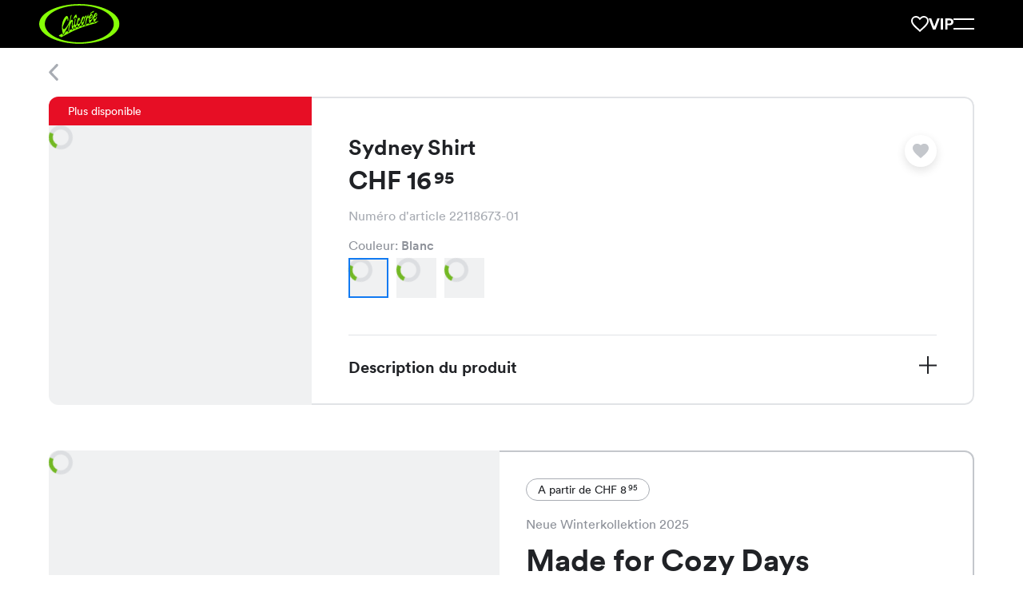

--- FILE ---
content_type: application/javascript; charset=UTF-8
request_url: https://chicoree.ch/_next/static/chunks/7391-ccad0e15a3c454dc.js
body_size: 14738
content:
try{!function(){var e="undefined"!=typeof window?window:"undefined"!=typeof global?global:"undefined"!=typeof globalThis?globalThis:"undefined"!=typeof self?self:{},t=(new e.Error).stack;t&&(e._sentryDebugIds=e._sentryDebugIds||{},e._sentryDebugIds[t]="2464ce57-8587-4a71-9c25-78b01630b1e9",e._sentryDebugIdIdentifier="sentry-dbid-2464ce57-8587-4a71-9c25-78b01630b1e9")}()}catch(e){}"use strict";(self.webpackChunk_N_E=self.webpackChunk_N_E||[]).push([[7391],{250:(e,t,n)=>{n.d(t,{A:()=>h});var r=n(37876),i=n(95062),o=n.n(i),l=n(59232),a=n(8922),s=n(53146),d=n(44264),c=n(89087),u=n(2983);let p=(0,d.Ay)(u.A).attrs({variant:"body3"}).withConfig({componentId:"sc-bff4fdbc-0"})(["width:100%;height:3.6rem;margin:0;",";padding:0 2.4rem;background-color:",";color:",";line-height:3.6rem;"],e=>{let{theme:t,noMargin:n}=e;return!n&&t.getFluidSpacing("margin-bottom","equal",3)},e=>{let{isRed:t}=e;return(0,c.rQ)(t?"hue.red":"hue.orange")},(0,c.rQ)("grey.100")),g=e=>{let{label:t,productType:n,noMargin:i}=e,{t:o}=(0,l.Bd)();return n===s.Vo.SHOP_EVENT?(0,r.jsxs)(p,{isRed:t===a.r.SOLDOUT,children:[t===a.r.LOW&&o("shop.product.fewavailable.label","Wenig verf\xfcgbar"),t===a.r.SOLDOUT&&o("shop.basket.soldOut.title","Ausverkauft")]}):(0,r.jsx)(p,{isRed:!0,noMargin:i,children:o("product.unavailableLabel","nicht mehr verf\xfcgbar")})};g.defaultProps={label:null,noMargin:!1},g.propTypes={label:o().oneOf(Object.values(a.r)),productType:o().oneOf(Object.values(s.Vo)).isRequired,noMargin:o().bool};let h=g},1589:(e,t,n)=>{n.d(t,{HD:()=>g,_x:()=>f,gX:()=>m,hE:()=>b,xI:()=>h});var r=n(28888),i=n(44264),o=n(89087),l=n(2983);function a(){let e=(0,r._)(["\n    grid-column: 2 / 12\n  "]);return a=function(){return e},e}function s(){let e=(0,r._)(["\n    grid-column: span 5;\n  "]);return s=function(){return e},e}function d(){let e=(0,r._)(["\n    grid-column: span 4;\n  "]);return d=function(){return e},e}function c(){let e=(0,r._)(["\n    top: 120px;\n    \n    ","\n  "]);return c=function(){return e},e}function u(){let e=(0,r._)(["\n      padding-top: 4rem;\n    "]);return u=function(){return e},e}function p(){let e=(0,r._)(["\n      ","\n    "]);return p=function(){return e},e}let g=i.Ay.div.withConfig({componentId:"sc-a05aa002-0"})(["grid-column:span 12;max-width:100%;"," "," ",""],o.$_.from640up(a()),o.$_.from880up(s()),o.$_.from1200up(d())),h=i.Ay.div.withConfig({componentId:"sc-a05aa002-1"})(["position:sticky;will-change:top;transition:",";"," & > *:first-child{will-change:padding-top;transition:",";","}& > *:not(button):last-child{will-change:padding-bottom;transition:",";","}"],(0,o.zC)("top","fast"),o.$_.from880up(c(),e=>{let{isStickyBarVisible:t,isScrollingDown:n}=e;return t&&n&&(0,i.AH)(["top:60px;"])}),(0,o.zC)("padding-top"),o.$_.from880up(u()),(0,o.zC)("padding-bottom"),o.$_.from880up(p(),e=>{let{isScrolled:t,shouldAnimate:n}=e;return!t&&!n&&(0,i.AH)(["padding-bottom:4rem;"])})),m=(0,i.Ay)(l.A).attrs({variant:"body2"}).withConfig({componentId:"sc-a05aa002-2"})(["color:",";"," ",""],(0,o.rQ)("bluegrey.70"),e=>{let{theme:t}=e;return t.getFluidSpacing("margin-top","scale",4)},e=>{let{theme:t}=e;return t.getFluidSpacing("margin-bottom","scale",2)}),f=(0,i.Ay)(l.A).attrs({variant:"body2"}).withConfig({componentId:"sc-a05aa002-3"})(["color:",";"," &:first-child{margin-top:0;}"],(0,o.rQ)("bluegrey.60"),e=>{let{withSmallSpacing:t}=e;return t&&(0,i.AH)(["margin-top:0;"])}),b=(0,i.Ay)(l.A).attrs({customAs:"h1",variant:"h5"}).withConfig({componentId:"sc-a05aa002-4"})(["",";"],e=>{let{theme:t}=e;return t.getFluidSpacing("padding-bottom","equal",6)})},3351:(e,t,n)=>{n.d(t,{KG:()=>d,PF:()=>o,Q_:()=>a,Ry:()=>u,TP:()=>s,cG:()=>l,g1:()=>c,kp:()=>r,xQ:()=>p});let r=e=>e.shop.entities.customerShops||[],i=function(){let e=arguments.length>0&&void 0!==arguments[0]?arguments[0]:[];return t=>e.map(e=>t.shop.entities.stores[e]).filter(e=>e)},o=function(){let e=arguments.length>0&&void 0!==arguments[0]?arguments[0]:[];return t=>Object.values(t.shop.entities.stores).filter(t=>e.includes(t.erpStoreId))},l=e=>e.shop.isFetchingShops,a=e=>e.shop.isFetchingCustomerShops,s=e=>t=>t.shop.entities.stores[e]||{},d=(e,t)=>n=>n.shop.entities.customerShops.some(r=>(n=>{let{availability:i}=(t=>{var n,i,o;return(null==(o=t.shop.entities.availability)||null==(i=o[r])||null==(n=i[e])?void 0:n.sizes)||[]})(n).find(e=>e.title===t)||0;return i})(n)>0),c=(e,t)=>n=>e.map(e=>{var r,i,o;return(null==(o=n.shop.entities.availability)||null==(i=o[e])||null==(r=i[t])?void 0:r.sizes)||[]}),u=e=>t=>r(t).some(n=>Object.entries((e=>e.shop.entities.availability[n]||{})(t)).some(t=>{let[n,{sizes:r}]=t;return n===e&&r.some(e=>{let{availability:t}=e;return t>0})})),p=e=>Object.fromEntries(Object.entries(e.shop.entities.groupedAlphabetically||{}).map(t=>{let[n,r]=t;return[n,i(r)(e)]}))},6397:(e,t,n)=>{n.d(t,{JR:()=>h,Lh:()=>m,fr:()=>g});var r=n(37876),i=n(39324),o=n.n(i),l=n(30750),a=n(49257),s=n(98825),d=n.n(s),c=n(60860);let{FRONTEND_BASE_URL:u}=o()().publicRuntimeConfig,p={fri:"Friday",mon:"Monday",sat:"Saturday",sun:"Sunday",thu:"Thursday",tue:"Tuesday",wed:"Wednesday"};function g(e){let{lastUpdated:t="",title:n="",areaOfOperation:i={title:""},body:o=[],placeOfWork:l="",workloadFrom:a="",workloadTo:s="",description:c="",jobDescriptionAccordionTitle:u="",store:p={}}=e,g=p&&p.city&&p.houseNr&&p.zipCode;return(0,r.jsx)("script",{type:"application/ld+json","data-key":"job-details-schema",dangerouslySetInnerHTML:{__html:'\n          {\n            "@context" : "https://schema.org/",\n            "@type" : "JobPosting",\n            "title" : "'.concat(null==i?void 0:i.title," ").concat(n||l).concat(a&&s?" ".concat(a,"%-").concat(s,"%"):"",'",\n            "description": "<p>').concat(c,"</p><br>").concat(o&&(null==o?void 0:o.length)>0&&"<p>".concat(u,"</p><br>").concat(o.map(e=>(function(e){if("string"==typeof e)return e.replace(/h4|div/g,"p");if("string"==typeof e.value)return e.value.replace(/h4|div/g,"p");if(d()(e.value)){var t;return"\n      ".concat(e.value.intro||e.value.heading||e.value.title||"","\n      ").concat(Array.isArray(null==(t=e.value)?void 0:t.items)?"<ul>".concat(e.value.items.map(e=>"\n       <li>\n          ".concat((null==e?void 0:e.fact)&&(null==e?void 0:e.subFact)?"<p>".concat(null==e?void 0:e.fact,"</p><p>").concat(null==e?void 0:e.subFact,"</p>"):"","\n          ").concat((null==e?void 0:e.title)?"<p>".concat(null==e?void 0:e.title,"</p>"):"","\n          ").concat((null==e?void 0:e.videoUrl)?"<a href='".concat(null==e?void 0:e.videoUrl,"'>").concat(null==e?void 0:e.linkText,"</a>"):"","\n          ").concat((null==e?void 0:e.videoId)?"<a href='https://youtube.com/watch?v=".concat(null==e?void 0:e.videoId,"'>").concat(null==e?void 0:e.linkText,"</a>"):"","\n        </li>")).filter(e=>!!e).join(""),"</ul>"):"","\n    ")}return String(e.value)})(e)).map(e=>e.replace(/\n/g,"").replace(/\s\s+/g," ").replace(/"/g,'\\"').trim()).join("<br>")),'",\n            "identifier": {\n              "@type": "PropertyValue",\n              "name": "Chicor\xe9e Mode AG"\n            },\n            "datePosted": "').concat(t,'",\n            "employmentType" : "').concat(a>=100?"FULL_TIME":"PART_TIME",'",\n            "hiringOrganization" : {\n              "@type" : "Organization",\n              "name" : "Chicor\xe9e Mode AG",\n              "sameAs" : "https://chicoree.ch"\n            },\n            "jobLocation": {\n              "@type": "Place",\n              "address": {\n                "@type": "PostalAddress",\n                "addressLocality": "').concat(l,'",\n                "addressCountry": "CH"\n                ').concat(g?',\n                  "streetAddress": "'.concat(p.street," ").concat(p.houseNr,'",\n                  "postalCode": "').concat(p.zipCode,'",\n                  "addressRegion": "').concat(p.canton,'"\n                '):"","\n              }\n            }\n          }\n        ")}},"job-details-schema")}function h(e){let{name:t,images:n,sku:i,brand:o,url:s,priceCurrency:d,price:u,priceValidUntil:p,availability:g}=e,h=(0,l.d)((0,a.o)((0,c.SY)()),(0,c.sX)((0,a.o)(new Date(p))));return(0,r.jsx)("script",{type:"application/ld+json","data-key":"product-schema",dangerouslySetInnerHTML:{__html:'\n            {\n      "@context": "https://schema.org/",\n      "@type": "Product",\n      "name": "'.concat(t,'",\n      "image": ["').concat(n.join('", "'),'"],\n      "sku": "').concat(i,'",\n      "brand": {\n        "@type": "Brand",\n        "name": "').concat(o,'"\n      },\n      "offers": ').concat(JSON.stringify({"@type":"Offer",url:s,priceCurrency:d,price:String(u),itemCondition:"https://schema.org/NewCondition",...!h&&{priceValidUntil:p,availability:(e=>{let t=[];return e?t.push("https://schema.org/InStock"):t.push("https://schema.org/OutOfStock"),t.join('", "')})(g)}}),"\n    }")}},"product-schema")}function m(e){let t=Object.values(Object.entries(e.businessHours).reduce((e,t)=>{let[n,r]=t,i=p[n];if(r.length&&r.forEach(t=>{let n=t.openTime.slice(0,5),r=t.closeTime.slice(0,5),o="".concat(n,"-").concat(r);e[o]||(e[o]={closeTime:r,dayOfWeek:[],openTime:n}),e[o].dayOfWeek.push(i)}),!r.length){let t="00:00",n="00:00",r="".concat(t,"-").concat(n);e[r]||(e[r]={closeTime:n,dayOfWeek:[],openTime:t}),e[r].dayOfWeek.push(i)}return e},{})).map(e=>'\n        {\n          "@type": "OpeningHoursSpecification",\n          "dayOfWeek": ["'.concat(e.dayOfWeek.join('", "'),'"],\n          "opens": "').concat(e.openTime,'",\n          "closes": "').concat(e.closeTime,'"\n        }')).join(",");return(0,r.jsx)("script",{type:"application/ld+json","data-key":"store-schema",dangerouslySetInnerHTML:{__html:'\n            {\n      "@context": "https://schema.org",\n      "@type": "Store",\n      "image": [\n        "'.concat(u,'static/img/store-placeholder-1x1.jpg",\n        "').concat(u,'static/img/store-placeholder-4x3.jpg",\n        "').concat(u,'static/img/store-placeholder-16x9.jpg"\n      ],\n      "@id": "http://store-').concat(e.id,'.chicoree.ch",\n      "name": "Chicor\xe9e ').concat(e.title,'",\n      "address": {\n        "@type": "PostalAddress",\n        "streetAddress": "').concat(e.street," ").concat(e.houseNr,'",\n        "addressLocality": "').concat(e.city,'",\n        "postalCode": "').concat(e.zipCode,'",\n        "addressCountry": "').concat(e.country||"CH",'"\n      },\n      "geo": {\n        "@type": "GeoCoordinates",\n        "latitude": ').concat(e.lat,',\n        "longitude": ').concat(e.lng,'\n      },\n      "url": "').concat(u).concat(e.urlPath,'",\n      "priceRange": "$",\n      "telephone": "').concat(e.phone,'",\n      "openingHoursSpecification": [').concat(t,"]\n    }\n          ")}},"store-schema")}},7034:(e,t,n)=>{n.d(t,{A:()=>A});var r=n(37876),i=n(59232),o=n(95062),l=n.n(o),a=n(95453),s=n(94601),d=n(53146),c=n(24561),u=n(1589),p=n(44264),g=n(48230),h=n.n(g),m=n(89087),f=n(14909);let b=(0,p.Ay)(f.A).withConfig({componentId:"sc-69437521-0"})(["min-width:","rem;max-width:","rem;min-height:","rem;max-height:","rem;background-color:",";img{width:100%;height:100%;object-fit:contain;}picture{min-width:","rem;max-width:","rem;min-height:","rem;max-height:","rem;}"],5,5,5,5,(0,m.rQ)("bluegrey.95"),5,5,5,5),y=p.Ay.div.withConfig({componentId:"sc-69437521-1"})(["display:grid;grid-template-columns:repeat(auto-fill,","rem);",""],5,e=>{let{theme:t}=e;return t.getFluidSpacing("grid-gap","equal",5)}),x=(0,p.Ay)(h()).withConfig({componentId:"sc-69437521-2"})(["min-width:","rem;outline:none;padding:0;background:none;cursor:pointer;","{","}"],5,b,e=>{let{isSelected:t}=e;return t&&(0,p.AH)(["position:relative;&::after{content:'';position:absolute;display:block;width:5rem;height:5rem;inset:0;box-shadow:inset 0 0 0 ","rem ",";pointer-events:none;}"],.2,(0,m.rQ)("hue.lightBlue"))}),v=(0,p.Ay)(u._x).attrs({customAs:"span"}).withConfig({componentId:"sc-69437521-3"})(["display:inline-block;margin:0;font-weight:500;"]),w=e=>{let{colorVariations:t,productColorId:n,colorTitle:o,productType:l,withSmallSpacing:p}=e,{i18n:{language:g},t:h}=(0,i.Bd)(),m=l===d.Vo.SHOP_EVENT?c.qn:c.Ax;return(0,r.jsxs)(r.Fragment,{children:[(0,r.jsxs)(u._x,{"data-testid":"productColor",withSmallSpacing:p,children:["".concat(h("productDetails.color","Farbe"),": "),(0,r.jsx)(v,{children:o})]}),(0,r.jsx)(y,{children:null==t?void 0:t.map(e=>{let{productColorId:t,colorTitle:i,images:o,slug:l}=e;return(0,r.jsx)(x,{href:(0,s.B2)(g,m,{id:t,slug:l}),isSelected:t===n,scroll:!0,children:(0,r.jsx)(b,{alt:i,breakpoints:[50],aspectRatios:a.mH,src:null==o?void 0:o[0]})},t)})})]})};w.propTypes={colorVariations:l().arrayOf(l().shape({slug:l().string,productColorId:l().string,colorTitle:l().string,images:l().arrayOf(l().string)})).isRequired,productColorId:l().string.isRequired,colorTitle:l().string.isRequired,productType:l().oneOf([d.Vo.DEFAULT,d.Vo.SHOP_EVENT]).isRequired,withSmallSpacing:l().bool},w.defaultProps={withSmallSpacing:!1};let A=w},12053:(e,t,n)=>{n.d(t,{A:()=>R});var r=n(37876),i=n(95062),o=n.n(i),l=n(14232),a=n(50582),s=n(53969),d=n(13927),c=n(95453),u=n(81016),p=n(14909),g=n(36294),h=n(4614),m=n(44264),f=n(89087),b=n(52450),y=n(43861),x=n(79268),v=n(36721),w=n(20531),A=n(51325);let j=(0,m.Ay)(x.A).withConfig({componentId:"sc-fc2a00b-0"})(["","{margin:0;padding-right:0;padding-left:0;}"],v.HD),C=m.Ay.div.withConfig({componentId:"sc-fc2a00b-1"})(["width:100%;height:100%;"]),S=m.Ay.div.withConfig({componentId:"sc-fc2a00b-2"})([".react-transform-component{justify-content:center;align-items:center;width:100%;height:100%;}position:relative;display:grid;place-items:center;width:100%;inset:0;height:100dvh;background:rgb(240 241 242 / 100%);cursor:",";.zoom-wrapper{width:100%;height:100%;}","{display:flex;justify-content:center;align-items:center;width:100%;height:100%;picture{display:flex;justify-content:center;align-items:center;width:100%;height:100%;}img{width:100%;max-width:3000px;height:100%;max-height:3000px;object-fit:contain;}}"],e=>{let{isGrabbing:t}=e;return t?"grabbing":"grab"},y.Vh),I=(0,m.Ay)(b.Ay).attrs({variant:b.Ck.LEVEL_2_BLUEGREY_90_SMALL}).withConfig({componentId:"sc-fc2a00b-3"})(["position:absolute;right:",";bottom:1.5rem;left:",";display:grid;place-items:center;width:3.2rem;min-width:unset;height:3.2rem;box-shadow:",";border:none;border-radius:",";padding:0 0.3rem 0 0;background-color:",";transform:",";&:focus{border:none;background-color:",";}&:hover{box-shadow:",";border:none;background-color:",";}"],e=>{let{direction:t}=e;return"right"===t&&"2.5rem"},e=>{let{direction:t}=e;return"left"===t&&"2.5rem"},e=>{let{theme:t}=e;return t.shadows[4]},e=>{let{theme:t}=e;return t.borderRadiuses.circle},(0,f.rQ)("grey.100"),e=>{let{isFlipped:t}=e;return t&&"rotate(180deg)"},(0,f.rQ)("grey.100"),e=>{let{theme:t}=e;return"".concat(t.shadows[6],", ").concat(t.shadows[5])},(0,f.rQ)("grey.100")),k=m.Ay.div.withConfig({componentId:"sc-fc2a00b-4"})(["position:absolute;bottom:1.5rem;left:50%;display:grid;place-items:center;height:3rem;border-radius:16px;"," "," background-color:",";transform:translateX(-50%);pointer-events:none;"],e=>{let{theme:t}=e;return t.getFluidSpacing("padding-right","equal",5)},e=>{let{theme:t}=e;return t.getFluidSpacing("padding-left","equal",5)},(0,f.rQ)("bluegrey.95")),T=(0,m.Ay)(w.A).withConfig({componentId:"sc-fc2a00b-5"})(["& ","{padding:0;}& ","{padding:0;}& ","{padding:0;}"],v.HD,A.jk,A.Ad),F={appear:!0,closeHasShadow:!0,exit:!0,enter:!0,fullScreen:!0,mountOnEnter:!0,isSmallCloseButton:!0,timeout:500,unmountOnExit:!0,isWhiteCloseButton:!0},E={contentWidth:"100%",darkCloseButton:!1,floatingCloseButton:!0,className:"zoom-image-modal",showTitleBar:!1,fullScreen:!0,timeout:{enter:0,exit:250}},O=e=>{var t,n;let{imageAltText:i,images:o,initialZoomModalIndex:m,isModalOpen:f,setIsModalOpen:b,isSlidingOverlay:y=!1}=e,x=(0,l.useRef)(null),[v,w]=(0,l.useState)(m||0),[A,O]=(0,l.useState)(!1),R=(0,g.RG)(),_=d.Bd?document.documentElement.clientWidth:600,P=d.Bd?document.documentElement.clientHeight:600,q=Math.min(_>3e3?3e3:_,P>3e3?3e3:P);(0,h.A)(()=>{void 0!==m&&w(m)},[m]);let B=(0,l.useCallback)(()=>{let e=0===v?o.length-1:v-1;w(e),R.carousel&&R.carousel.slideTo(e)},[R.carousel,o.length,v]),H=(0,l.useCallback)(()=>{let e=v===o.length-1?0:v+1;w(e),R.carousel&&R.carousel.slideTo(e)},[o.length,w,v]),L=(null==x||null==(n=x.current)||null==(t=n.state)?void 0:t.scale)===1,N=(0,l.useCallback)(e=>{let{keyCode:t}=e;39===t?H():37===t?B():27!==t||y||b(!1)},[H,B,b]),D=(0,a.uh)({onSwipedLeft:()=>{L&&H()},onSwipedRight:()=>{L&&B()},trackTouch:!0});return((0,l.useEffect)(()=>(document.addEventListener("keydown",N),()=>document.removeEventListener("keydown",N)),[N]),f||y)?(0,r.jsx)(y?T:j,{isOpen:f,onClose:()=>b(!1),...y?E:F,children:(0,r.jsxs)(S,{isGrabbing:A,children:[(0,r.jsx)(s.GT,{centerOnInit:!0,initialScale:1,minScale:1,maxScale:3e3/q,panning:{velocityDisabled:!1,disabled:!!L},onZoomStart:()=>O(!0),onPanningStart:()=>O(!0),onZoomStop:()=>O(!1),onPanningStop:()=>O(!1),ref:x,wheel:{smoothStep:.1},children:(0,r.jsx)(s.WZ,{wrapperClass:"zoom-wrapper",children:o[v]&&(0,r.jsx)(C,{...D,children:(0,r.jsx)(p.A,{breakpoints:[3e3],aspectRatios:c.mH,src:o[v],alt:i,disableAbsolute:!0,shouldLazyLoad:!0,...D})})})}),o.length>1&&(0,r.jsxs)(r.Fragment,{children:[(0,r.jsx)(k,{children:"".concat(v+1,"/").concat(o.length)}),(0,r.jsx)(I,{direction:"left",isWhite:!0,onClick:B,children:(0,r.jsx)(u.Chevron,{})}),(0,r.jsx)(I,{direction:"right",isFlipped:!0,isWhite:!0,onClick:H,children:(0,r.jsx)(u.Chevron,{})})]})]})}):null};O.propTypes={imageAltText:o().string.isRequired,images:o().arrayOf(o().string).isRequired,initialZoomModalIndex:o().number,isModalOpen:o().bool.isRequired,setIsModalOpen:o().func.isRequired,isSlidingOverlay:o().bool},O.defaultProps={initialZoomModalIndex:0};let R=O},14062:(e,t,n)=>{n.d(t,{A:()=>g});var r=n(37876),i=n(14232),o=n(95062),l=n.n(o),a=n(95453),s=n(66275),d=n(28639),c=n(60009);let u={1:{slidesPerView:1,spaceBetween:0}},p=(0,i.forwardRef)((e,t)=>{let{images:n,handleImageZoom:o,alt:l,discount:p,shouldAnimate:g}=e,h={alt:l,widths:[1050,950,810,710,600,470,640,480,375],aspectRatios:a.mH};return(0,r.jsxs)(r.Fragment,{children:[(0,r.jsx)(c._x,{children:(0,r.jsxs)(c.Qy,{ref:t,shouldAnimate:g,children:[n.map((e,t)=>(0,r.jsx)(c.Ui,{onClick:()=>o(t),children:(0,i.createElement)(c.C3,{...h,key:e,src:e,forceShow:0===t,disableAbsolute:!0,shouldLazyLoad:!0})},e)),!!p&&(0,r.jsx)(c.I8,{"data-testid":"productDiscount",children:"− ".concat(p,"%")})]})}),(0,r.jsxs)(c.E5,{children:[(0,r.jsx)(s.A,{breakpoints:u,hideNav:n.length<=1,hideScrollbar:!0,withCounter:!0,infinite:!0,children:n.map((e,t)=>(0,r.jsx)(c.Ui,{onClick:()=>o(t),children:(0,i.createElement)(c.C3,{...h,key:e,src:e,forceShow:0===t,shouldLazyLoad:!0})},e))}),!!p&&(0,r.jsx)(c.I8,{withAdditionalSpacing:(null==n?void 0:n.length)>1,children:"− ".concat(p,"%")}),n.length>1&&(0,r.jsx)(d.Hr,{spacings:["equal",4],color:"bluegrey['80']"})]})]})});p.displayName="Image",p.propTypes={images:l().arrayOf(l().string).isRequired,handleImageZoom:l().func.isRequired,imageAlt:l().string.isRequired,discount:l().number,shouldAnimate:l().bool},p.defaultProps={discount:null,shouldAnimate:!1};let g=p},20531:(e,t,n)=>{n.d(t,{A:()=>s});var r=n(37876),i=n(14232),o=n(61511),l=n(19587),a=n(51325);let s=function(e){let{isOpen:t,onClose:n,children:s,title:d,contentWidth:c="60rem",onEnter:u,onContentEnter:p,onEnterTimeout:g=500,titleWithBorder:h=!1,fullScreenOnMobile:m=!0,floatingCloseButton:f=!1,showTitleBar:b=!0,className:y="",darkCloseButton:x=!1,fullScreen:v=!1,timeout:w={enter:250,exit:500}}=e,A=(0,i.useRef)(null),[j,C]=(0,i.useState)(!1),S=(0,i.useCallback)(()=>{n(),C(!1)},[n]),I=(0,i.useCallback)(e=>{"Escape"===e.key&&S()},[]);return(0,i.useEffect)(()=>(document.addEventListener("keydown",I),()=>document.removeEventListener("keydown",I)),[I]),(0,r.jsx)(o.A,{children:(0,r.jsx)(a.RE,{isOpen:t,exit:!0,mountOnEnter:!0,unmountOnExit:!0,timeout:w,withCloseButton:!1,onClose:S,onEnter:()=>{C(!0),null==u||u(),p&&setTimeout(()=>{p()},g)},shouldRenderFocusTrap:!0,$fullScreenOnMobile:m,className:y,fullScreen:v,children:(0,r.jsx)(l.A,{nodeRef:A,timeout:500,classNames:"content-slide",mountOnEnter:!0,unmountOnExit:!0,in:j,children:(0,r.jsx)(a.Sf,{children:(0,r.jsx)(a.jk,{$fullScreenOnMobile:m,ref:A,children:(0,r.jsxs)(a.Ad,{$contentWidth:c,$fullScreenOnMobile:m,children:[f&&(0,r.jsx)(a.K3,{Icon:a.w0,onClick:S,isFixed:!0,isSmall:!0,className:"sliding-overlay-close-button",buttonId:"sliding-overlay-close-button",isWhite:!x,hasShadow:!x}),b&&(0,r.jsxs)(a.q5,{$titleWithBorder:h,children:[(0,r.jsx)(a.Xm,{children:d}),!f&&(0,r.jsx)(a.Jn,{type:"button",onClick:S,children:(0,r.jsx)(a.w0,{width:17,height:17})})]}),s]})})})},"content")})})}},33757:(e,t,n)=>{n.d(t,{A:()=>k});var r=n(37876),i=n(14232),o=n(95062),l=n.n(o),a=n(59232),s=n(31777),d=n(84859),c=n(53146),u=n(86903),p=n(26199),g=n(7590),h=n(9511),m=n(94990),f=n(88689),b=n(92922),y=n(83563),x=n(28888),v=n(44264),w=n(89087),A=n(2983);function j(){let e=(0,x._)(["\n    background: linear-gradient(180deg, "," 0%, rgba(0,0,0,0) 100%);\n\n    ","\n    ",";\n    ",";\n\n    ","\n    ",";\n    ",";\n  "]);return j=function(){return e},e}let C=v.Ay.div.withConfig({componentId:"sc-4511288e-0"})(["",""],w.$_.from880down(j(),(0,w.rQ)("bluegrey.97"),e=>{let{theme:t}=e;return t.getFluidSpacing("margin-top","scale",1)},e=>{let{theme:t}=e;return t.getFluidSpacing("margin-left","widthBased",0,!0)},e=>{let{theme:t}=e;return t.getFluidSpacing("margin-right","widthBased",0,!0)},e=>{let{theme:t}=e;return t.getFluidSpacing("padding-top","scale",1)},e=>{let{theme:t}=e;return t.getFluidSpacing("padding-left","widthBased",0)},e=>{let{theme:t}=e;return t.getFluidSpacing("padding-right","widthBased",0)})),S=(0,v.Ay)(A.A).attrs({variant:"h4",customAs:"h2"}).withConfig({componentId:"sc-4511288e-1"})(["margin:0;"," "," color:",";text-align:center;"],e=>{let{theme:t}=e;return t.getFluidSpacing("margin-top","scale",1)},e=>{let{theme:t}=e;return t.getFluidSpacing("margin-bottom","scale",4)},(0,w.rQ)("bluegrey.70")),I=e=>{let{product:t,productType:n,stickyContainerBottomSpacing:o,productColorId:l}=e,{t:u}=(0,a.Bd)(),{productId:x,relatedProductIds:v=[]}=t,w=(0,s.d4)((0,d.lp)(l)),A=(0,i.useRef)(null),j=(e=>{let{type:t,ids:n}=e,r=(0,s.d4)((0,d.$b)(n)),i=(0,s.d4)((0,f.tX)(n));switch(t){case c.Vo.SHOP_EVENT:return i;case c.Vo.DEFAULT:default:return r}})({ids:n===c.Vo.SHOP_EVENT?v:w,type:n});return j.length?(0,r.jsx)(y.N,{layout:"grid",children:(0,r.jsxs)(C,{children:[(0,r.jsx)(S,{children:u("productDetails.relatedProductsTitle","Das k\xf6nnte Dir auch gefallen")}),(0,r.jsxs)("div",{children:[(0,r.jsx)(m.h,{ref:A,children:j.map(e=>{let{discountPercentage:t=null,productColorId:i,publishedUntil:o,availability:l,availabilityLabel:a,specialPrice:s,colorTitle:d,offerType:u,image:g,price:h,title:f,slug:y}=e;return(0,r.jsx)(m.L,{children:n===c.Vo.DEFAULT?(0,r.jsx)(p.A,{productColorId:i,publishedUntil:o,specialPrice:s,availability:l,colorTitle:d,productId:x,offerType:u,image:g,price:h,slug:y,title:f}):(0,r.jsx)(b.A,{image:g,price:h,productColorId:i,slug:y,specialPrice:s,title:f,availabilityLabel:a,discountPercentage:t,colorTitle:d})},i)})}),(0,r.jsx)(h.A,{bottomSpacing:o?"7rem":"0",productsGridRef:A,children:(0,r.jsx)(g.A,{})})]})]})}):null};I.propTypes={product:u.du.isRequired,productType:l().oneOf([c.Vo.DEFAULT,c.Vo.SHOP_EVENT]),stickyContainerBottomSpacing:l().bool},I.defaultProps={productType:c.Vo.DEFAULT,stickyContainerBottomSpacing:!1};let k=I},45509:(e,t,n)=>{n.d(t,{A:()=>x});var r=n(37876),i=n(14232),o=n(95062),l=n.n(o),a=n(22025),s=n(81016),d=n(44264),c=n(89087),u=n(2983);let p=d.Ay.div.withConfig({componentId:"sc-8092f958-0"})(["display:flex;width:100%;border:0.1rem solid ",";border-radius:","rem;background-color:",";transition:",",",";",";"],(0,c.p5)("bluegrey.80","hue.red"),e=>{let{theme:t}=e;return t.borderRadiuses["normal.1"]},(0,c.p5)("white","hue.errorYellow"),(0,c.zC)("border-color"),(0,c.zC)("color"),e=>{let{disabled:t}=e;return!t&&(0,d.AH)(["&:hover{border-color:",";}&:focus,&:focus-within{outline:none;border-color:",";}"],(0,c.p5)("bluegrey.60","hue.red"),(0,c.p5)("bluegrey.15","hue.red"))}),g=d.Ay.input.withConfig({componentId:"sc-8092f958-1"})(["position:relative;z-index:1;display:block;flex-grow:1;width:100%;height:5rem;border:none;background-color:transparent;color:",";font-size:2rem;text-align:center;&[type='number']{-moz-appearance:textfield;}&[type='number']::-webkit-inner-spin-button,&[type='number']::-webkit-outer-spin-button{-webkit-appearance:none;margin:0;}&:focus{outline:none;}"],(0,c.p5)("grey.0","hue.red")),h=d.Ay.button.withConfig({componentId:"sc-8092f958-2"})(["position:relative;display:flex;justify-content:center;align-items:center;height:5rem;border:none;padding:0 2rem;background-color:transparent;font-size:3rem;cursor:pointer;&:disabled{cursor:not-allowed;}svg{fill:",";}"," &::after{content:'';position:absolute;top:15%;",";bottom:15%;display:block;width:0.1rem;background-color:",";}"],e=>{let{disabled:t}=e;return(0,c.rQ)(t?"bluegrey.80":"grey.0")},e=>{let{isLeft:t}=e;return t?(0,d.AH)(["border-bottom-left-radius:","rem;border-top-left-radius:","rem;"],e=>{let{theme:t}=e;return t.borderRadiuses["normal.1"]},e=>{let{theme:t}=e;return t.borderRadiuses["normal.1"]}):(0,d.AH)(["border-top-right-radius:","rem;border-bottom-right-radius:","rem;"],e=>{let{theme:t}=e;return t.borderRadiuses["normal.1"]},e=>{let{theme:t}=e;return t.borderRadiuses["normal.1"]})},e=>{let{isLeft:t}=e;return t?"right: -0.02rem;":"left: -0.02rem;"},(0,c.rQ)("bluegrey.80")),m=(0,d.Ay)(u.A).attrs({variant:"body3"}).withConfig({componentId:"sc-8092f958-3"})(["margin:0;"," color:",";"],e=>{let{theme:t}=e;return t.getFluidSpacing("margin-top","equal",5)},(0,c.rQ)("hue.red")),f=e=>!/^[0-9]{1,}$/g.test(e.key)&&e.preventDefault(),b=(e,t)=>e>t?t:e<0?0:e,y=e=>{let{isDisabled:t,setQuantity:n,quantity:o,max:l,hasError:d,errorMessage:c}=e,[u,y]=(0,i.useState)(o),x=()=>{Number.isInteger(u)&&u!==o&&0!==u&&n(u)},[,v]=(0,a.A)(x,400,[u]);return(0,r.jsxs)(r.Fragment,{children:[(0,r.jsxs)(p,{disabled:t,hasError:d,"data-testid":"quantityPicker",children:[(0,r.jsx)(h,{type:"button","data-testid":"quantityPickerMinusButton",onClick:()=>{y(e=>b(e-1,l))},disabled:t||""!==u&&u<=1||""===u&&1===o,isLeft:!0,children:(0,r.jsx)(s.Minus,{})}),(0,r.jsx)(g,{type:"number",pattern:"\\d*",inputMode:"decimal",value:u,onFocus:()=>{y("")},onBlur:e=>{["","0"].includes(e.target.value)?y(o):(v(),x())},onKeyPress:f,onChange:e=>{let{target:{value:t}}=e;return y(""!==t&&"0"!==t?b(parseInt(t,10),l):"")},min:"1",max:l,disabled:t,hasError:d}),(0,r.jsx)(h,{type:"button","data-testid":"quantityPickerPlusButton",onClick:()=>{y(e=>b(e+1,l))},disabled:t||u>=l,children:(0,r.jsx)(s.Plus,{})})]}),d&&(0,r.jsx)(m,{children:c})]})};y.propTypes={isDisabled:l().bool,setQuantity:l().func.isRequired,quantity:l().number.isRequired,max:l().number.isRequired,hasError:l().bool,errorMessage:l().string},y.defaultProps={isDisabled:!1,hasError:!1,errorMessage:""};let x=y},51325:(e,t,n)=>{n.d(t,{Ad:()=>b,Jn:()=>g,K3:()=>h,RE:()=>u,Sf:()=>m,Xm:()=>y,jk:()=>f,q5:()=>x,w0:()=>p});var r=n(44264),i=n(89087),o=n(60234),l=n(79268),a=n(36721),s=n(81016),d=n(2983),c=n(11008);let u=(0,r.Ay)(l.A).withConfig({componentId:"sc-7eea1c4a-0"})(["",""],e=>{let{$fullScreenOnMobile:t}=e;return t&&(0,r.AH)(["","{","}"],a.HD,o.$_.from480down((0,r.AH)(["padding:0;"])))}),p=(0,r.Ay)(s.Cross).withConfig({componentId:"sc-7eea1c4a-1"})(["fill:",";display:block;"],(0,i.rQ)("bluegrey.15")),g=r.Ay.button.withConfig({componentId:"sc-7eea1c4a-2"})(["border:none;background:none;cursor:pointer;"]),h=(0,r.Ay)(c.A).withConfig({componentId:"sc-7eea1c4a-3"})(["position:absolute;top:3rem;right:3rem;z-index:1;"]),m=r.Ay.div.withConfig({componentId:"sc-7eea1c4a-4"})(["overflow:hidden;display:flex;justify-content:center;width:100%;height:100dvh;"]),f=r.Ay.section.withConfig({componentId:"sc-7eea1c4a-5"})(["position:relative;z-index:102;display:flex;justify-content:center;align-items:center;width:100%;height:100%;&.content-slide-enter{transform:translateY(100%);}&.content-slide-enter-active{transition:",";transform:translateY(0);}&.content-slide-exit{transform:translateY(0);}&.content-slide-exit-active{transition:",";transform:translateY(100%);}"," ",""],(0,i.zC)("transform"),(0,i.zC)("transform"),e=>{let{$fullScreenOnMobile:t}=e;return!t&&(0,r.AH)([""," ",""],e=>{let{theme:t}=e;return t.getFluidSpacing("padding-top","scale",3)},e=>{let{theme:t}=e;return t.getFluidSpacing("padding-bottom","scale",3)})},o.$_.from480up((0,r.AH)([""," ",""],e=>{let{theme:t}=e;return t.getFluidSpacing("padding-top","scale",3)},e=>{let{theme:t}=e;return t.getFluidSpacing("padding-bottom","scale",3)}))),b=r.Ay.div.withConfig({componentId:"sc-7eea1c4a-6"})(["position:relative;display:flex;flex-direction:column;max-height:100%;"," "," border-radius:","rem;background-color:",";"," ",""],e=>{let{theme:t}=e;return t.getFluidSpacing("padding-right","scale",4)},e=>{let{theme:t}=e;return t.getFluidSpacing("padding-left","scale",4)},e=>{let{theme:t}=e;return t.borderRadiuses["normal.1"]},(0,i.rQ)("grey.100"),e=>{let{$fullScreenOnMobile:t}=e;return t&&(0,r.AH)(["width:100%;border-radius:0;"])},e=>{let{$contentWidth:t}=e;return o.$_.from480up((0,r.AH)(["max-width:",";height:auto;max-height:100%;border-radius:","rem;"],t,e=>{let{theme:t}=e;return t.borderRadiuses["normal.1"]}))}),y=(0,r.Ay)(d.A).attrs({variant:"paragraph1",maxLines:1}).withConfig({componentId:"sc-7eea1c4a-7"})(["display:inline-block;margin:0;margin-right:1.5rem;font-weight:500;text-overflow:ellipsis;white-space:nowrap;"]),x=r.Ay.div.withConfig({componentId:"sc-7eea1c4a-8"})(["position:relative;display:flex;flex:1 0 auto;justify-content:space-between;align-items:center;height:6rem;",";"],e=>{let{$titleWithBorder:t}=e;return t&&(0,r.AH)(["border-bottom:0.1rem solid ",";"],(0,i.rQ)("grey.80"))})},57813:(e,t,n)=>{n.d(t,{A:()=>em});var r=n(37876),i=n(14232),o=n(95062),l=n.n(o),a=n(59232),s=n(31777),d=n(24141),c=n(61178),u=n(88689),p=n(640),g=n(8922),h=n(53146),m=n(86903),f=n(1502),b=n(13927),y=n(73650),x=n(78603),v=n(72962),w=n(60860),A=n(24561),j=n(1589),C=n(48230),S=n.n(C),I=n(94601),k=n(44264),T=n(89087);let F=k.Ay.span.withConfig({componentId:"sc-475d7e2b-0"})(["position:relative;display:flex;justify-content:center;align-items:center;width:auto;height:100%;border:0.2rem solid ",";border-radius:","rem;padding-top:0;padding-bottom:0;"," "," background-color:",";color:",";font-weight:500;",";text-align:center;text-decoration:none;transition:",",",",",";cursor:",";a:hover > &,a:focus > &,a:active > &{border-color:",";background-color:",";color:",";}"],e=>{let{$active:t}=e;return t?(0,T.rQ)("hue.blue"):(0,T.rQ)("bluegrey.95")},e=>{let{theme:t}=e;return t.borderRadiuses.pill},e=>{let{theme:t}=e;return t.getFluidSpacing("padding-left","equal",5)},e=>{let{theme:t}=e;return t.getFluidSpacing("padding-right","equal",5)},(0,T.rQ)("bluegrey.95"),function(e){let{$disabled:t,$active:n}=e;return n?(0,T.rQ)("hue.blue"):t?(0,T.rQ)("bluegrey.80"):(0,T.rQ)("bluegrey.15")},e=>{let{theme:t}=e;return t.getFluidFont("paragraph1")},(0,T.zC)("border-color"),(0,T.zC)("background-color"),(0,T.zC)("color"),e=>{let{$disabled:t}=e;return t?"not-allowed":"pointer"},(0,T.rQ)("hue.blue"),(0,T.rQ)("bluegrey.90"),(0,T.rQ)("hue.blue")),E=e=>{let{active:t,disabled:n,children:i,slug:o,articleNr:l,locale:a,route:s}=e;return n?(0,r.jsx)(F,{$disabled:!0,children:i}):(0,r.jsx)(S(),{href:(0,I.B2)(a,s,{id:l,slug:o}),scroll:!1,children:(0,r.jsx)(F,{$active:t,children:i})})},O=k.Ay.div.withConfig({componentId:"sc-7ab8f24b-0"})(["display:flex;flex-wrap:wrap;",";"],e=>{let{theme:t}=e;return t.getFluidSpacing("gap","equal",5)}),R=k.Ay.div.withConfig({componentId:"sc-7ab8f24b-1"})(["display:flex;flex-direction:column;width:100%;",";"],e=>{let{theme:t}=e;return t.getFluidSpacing("margin-top","scale",4)}),_=e=>{let{sizes:t,articleNr:n,publishedUntil:o,slug:l,productType:s}=e,{i18n:{language:d},t:c}=(0,a.Bd)(),u=s===h.Vo.SHOP_EVENT,p=(0,i.useMemo)(()=>(0,x.Y)((0,w.SY)(),(0,w.sX)((0,v.D)(new Date(o)))),[o]);return(0,r.jsxs)(R,{children:[(0,r.jsx)(j._x,{children:c("productDetails.sizes","Gr\xf6ssen")}),(0,r.jsx)(O,{children:t.map(e=>{let{sanitizedArticleNr:t,availability:i,title:o}=e;return(0,r.jsx)(E,{active:n===t&&0>=!i,articleNr:t,disabled:i<=0||u&&!p,slug:l,locale:d,route:u?A.qn:A.Ax,children:o},t)})})]})};_.propTypes={sizes:l().arrayOf(l().shape({articleNr:l().string,availability:l().number,itemNr:l().string,title:l().string})),articleNr:l().string,publishedUntil:l().string.isRequired,slug:l().string.isRequired,productType:l().oneOf([h.Vo.DEFAULT,h.Vo.SHOP_EVENT]).isRequired},_.defaultProps={sizes:[],articleNr:null};var P=n(7034),q=n(89099),B=n(66600),H=n(26913),L=n(52083),N=n(32236),D=n(16529),V=n(34402),z=n(39027),Q=n(32702),M=n(72625);let U=k.Ay.div.withConfig({componentId:"sc-f3afe1b8-0"})(["display:flex;",""],e=>{let{theme:t}=e;return t.getFluidSpacing("margin-bottom","scale",5)}),W=k.Ay.div.withConfig({componentId:"sc-f3afe1b8-1"})(["display:grid;grid-auto-columns:min-content;grid-auto-flow:column;",";width:100%;margin-top:0.1rem;","{","}"],e=>{let{theme:t}=e;return t.getFluidSpacing("grid-column-gap","scale",6)},M.D,e=>{let{theme:t}=e;return t.getFluidSpacing("margin-top","equal",14)}),$=e=>{let{categories:t,productColorId:n,offerType:o}=e,{i18n:{language:l}}=(0,a.Bd)(),c=(0,s.wA)(),[u,p]=(0,i.useState)(!1),{events:g}=(0,q.useRouter)(),h=(0,s.d4)(d.kx),m=(0,s.d4)(B.Du).includes(n),f=(0,s.d4)(B.Gp).includes(n),b=h?m:f,y=(0,i.useCallback)(()=>{h?m?c((0,L.gc)(n)):c((0,L.BI)(n)):f?c((0,H.K2)(n)):c((0,H.xs)(n)),p(!0)},[c,n,h,f,m]);return(0,i.useEffect)(()=>{p(!1);let e=()=>{p(!1)};return g.on("routeChangeComplete",e),()=>{g.off("routeChangeComplete",e)}},[g]),(0,r.jsxs)(U,{children:[(0,r.jsxs)(W,{children:[null==t?void 0:t.map(e=>{let{id:t,slug:n,title:i}=e;return(0,r.jsx)(N.A,{as:S(),variant:Q.x.LIGHT,href:(0,I.B2)(l,A.Q4,{id:t,slug:n}),children:i},t)}),(0,r.jsx)(V.A,{offerType:o})]}),(0,r.jsx)(z.K,{"data-testid":"favorite-button",onClick:y,icon:(0,r.jsx)(D.A,{"data-testid":b?"favorite-icon-on":"favorite-icon-off",$isFavorited:b,$isFavoriteToggle:u})})]})};$.propTypes={categories:l().arrayOf(l().shape({id:l().string,slug:l().string,title:l().string})),productColorId:l().string.isRequired,offerType:l().string},$.defaultProps={categories:[],offerType:null};var G=n(3351),Y=n(81016),Z=n(2983);let X=(0,k.Ay)(S()).withConfig({componentId:"sc-2781b7a2-0"})(["display:block;width:100%;"," "," outline:none;border-top:1px solid ",";border-bottom:1px solid ",";"," "," background:none;color:inherit;text-decoration:none;cursor:pointer;&:hover{text-decoration:none;}& *{pointer-events:none;}"],e=>{let{theme:t}=e;return t.getFluidSpacing("margin-top","scale",5)},e=>{let{theme:t}=e;return t.getFluidSpacing("margin-bottom","scale",5)},(0,T.rQ)("bluegrey.90"),(0,T.rQ)("bluegrey.90"),e=>{let{theme:t}=e;return t.getFluidSpacing("padding-top","scale",5)},e=>{let{theme:t}=e;return t.getFluidSpacing("padding-bottom","scale",5)}),K=k.Ay.span.withConfig({componentId:"sc-2781b7a2-1"})(["display:grid;align-items:center;grid-template-columns:auto 1fr auto;text-align:left;",""],e=>{let{theme:t}=e;return t.getFluidSpacing("grid-gap","equal",6)}),J=(0,k.Ay)(Y.CheckCircle).withConfig({componentId:"sc-2781b7a2-2"})(["fill:",";"],(0,T.rQ)("hue.green")),ee=k.Ay.span.withConfig({componentId:"sc-2781b7a2-3"})(["display:flex;justify-content:space-between;align-items:center;"]),et=(0,k.Ay)(Z.A).attrs({customAs:"span",variant:"body1"}).withConfig({componentId:"sc-2781b7a2-4"})(["margin-bottom:0;"]),en=(0,k.Ay)(et).withConfig({componentId:"sc-2781b7a2-5"})(["color:",";"],(0,T.rQ)("hue.green")),er=(0,k.Ay)(Y.Chevron).withConfig({componentId:"sc-2781b7a2-6"})(["transform:rotate(180deg);fill:",";"],(0,T.rQ)("bluegrey.70")),ei=e=>{let{sizeId:t,slug:n,productColorId:i}=e,{locale:o}=(0,q.useRouter)(),{t:l}=(0,a.Bd)("common"),d=(0,s.d4)((0,G.Ry)(i)),c=(0,s.d4)((0,G.KG)(i,t));return(t?c:d)?(0,r.jsx)(X,{"data-testid":"my-stores-toggle",href:(0,I.B2)(o,A.Z9,{id:i,slug:n}),shallow:!0,children:(0,r.jsxs)(K,{children:[(0,r.jsx)(J,{}),(0,r.jsx)(en,{children:l("productDetails.availableLoggedIn","In deine Filiale verf\xfcgbar")}),(0,r.jsx)(er,{})]})}):(0,r.jsx)(X,{"data-testid":"search-stores-toggle",id:"availability-check",href:(0,I.B2)(o,A.Z9,{id:i,slug:n}),children:(0,r.jsxs)(ee,{children:[(0,r.jsx)(et,{children:l("productDetails.availableLoggedOut","Filialen-Verf\xfcgbarkeit")}),(0,r.jsx)(er,{})]})})};ei.propTypes={productColorId:l().string.isRequired,sizeId:l().string,slug:l().string.isRequired},ei.defaultProps={sizeId:null};let eo=e=>{let{slug:t,productColorId:n}=e,{locale:i}=(0,q.useRouter)(),{t:o}=(0,a.Bd)("common");return(0,r.jsx)(X,{"data-testid":"search-stores-toggle",id:"availability-check",href:(0,I.B2)(i,A.Z9,{id:n,slug:t}),shallow:!0,children:(0,r.jsxs)(ee,{children:[(0,r.jsx)(et,{children:o("productDetails.availableLoggedOut","Filialen-Verf\xfcgbarkeit")}),(0,r.jsx)(er,{})]})})};eo.propTypes={productColorId:l().string.isRequired,slug:l().string.isRequired};let el=e=>{let{isUserLogged:t,slug:n,sizeId:i,productColorId:o}=e;return t?(0,r.jsx)(ei,{sizeId:i,slug:n,productColorId:o}):(0,r.jsx)(eo,{slug:n,productColorId:o})};el.propTypes={isUserLogged:l().bool.isRequired,slug:l().string.isRequired,sizeId:l().string.isRequired,productColorId:l().string.isRequired};var ea=n(60945),es=n(250),ed=n(45509),ec=n(52450);let eu=(0,k.Ay)(ec.Ay).withConfig({componentId:"sc-a43de402-0"})([""," min-width:100%;&:disabled{border:0.1rem solid ",";}"],e=>{let{theme:t}=e;return t.getFluidSpacing("margin-top","equal",2)},(0,T.rQ)("bluegrey.80")),ep=(0,k.Ay)(Z.A).attrs({variant:"body2"}).withConfig({componentId:"sc-a43de402-1"})(["",";",";color:",";"],e=>{let{theme:t}=e;return t.getFluidSpacing("margin-top","equal",5)},e=>{let{theme:t}=e;return t.getFluidSpacing("margin-bottom","equal",5)},(0,T.rQ)("bluegrey.60")),eg=e=>{let{articleNr:t,availability:n,onAddToBasket:o}=e,l=(0,s.wA)(),{t:d}=(0,a.Bd)(),[u,p]=(0,i.useState)(1);return(0,r.jsxs)(r.Fragment,{children:[(0,r.jsx)(ep,{children:d("shop.basket.products.amount","Anzahl")}),(0,r.jsx)(ed.A,{isDisabled:!t||n<=0,setQuantity:p,quantity:u,max:n}),(0,r.jsx)(eu,{type:"button","data-testid":"addToTheBasketButton",onClick:()=>{o(u),l((0,c.sy)())},disabled:!t||n<=0,children:d("shop.detail.basket.button.label","In den Warenkorb")})]})};eg.propTypes={availability:l().number,articleNr:l().string,onAddToBasket:l().func.isRequired},eg.defaultProps={availability:0,articleNr:null};let eh=e=>{let{product:t,colorVariation:n,sizeId:o,productType:l}=e,m=(0,s.wA)(),{t:x}=(0,a.Bd)(),v=(0,s.d4)(d.kx),{shopEventId:w}=(0,s.d4)(u.xG),A=(0,f.t)(),{categories:C,colorVariations:S,title:I}=t,{productColorId:k,colorTitle:T,colorhex:F,offerType:E,price:O,publishedUntil:R,sizes:q=[],slug:B,image:H,specialPrice:L,vendorProductColorId:N,productId:D,availabilityLabel:V=g.r.HIGH}=n,z=o&&"".concat(k,"-").concat(o),Q=z&&q.find(e=>(null==e?void 0:e.sanitizedArticleNr)===z),M=l===h.Vo.SHOP_EVENT&&V!==g.r.HIGH,U=(0,i.useRef)(null),W=(0,i.useRef)(null),{isElementScrolled:G,isScrollingDown:Y}=(e=>{let t=(0,i.useRef)(b.Bd?window.scrollY:0),[n,r]=(0,i.useState)(!1),[o,l]=(0,i.useState)(!1);return(0,i.useEffect)(()=>{let n=()=>{if(!b.Bd||!e.current)return null;let{y:n,height:i}=e.current.getBoundingClientRect();return r(window.innerHeight>n+i),l(window.scrollY>t.current),t.current=window.scrollY,null};return window.addEventListener("scroll",n),()=>{window.removeEventListener("scroll",n)}},[e]),{isElementScrolled:n,isScrollingDown:o}})(W);return(0,r.jsx)(j.HD,{ref:W,children:(0,r.jsxs)(j.xI,{isStickyBarVisible:A,ref:U,isScrollingDown:Y,isScrolled:G,hasLabel:M,children:[M&&(0,r.jsx)("div",{children:(0,r.jsx)(es.A,{productType:l,label:V})}),l===h.Vo.DEFAULT&&(0,r.jsxs)(r.Fragment,{children:[(0,r.jsx)($,{categories:C,productColorId:k,offerType:E}),(0,r.jsx)(el,{isUserLogged:v,slug:B,sizeId:o,productColorId:k})]}),(0,r.jsx)(j.hE,{"data-testid":"productTitle",variant:"h5",children:I}),(0,r.jsx)(ea.A,{price:O,offerType:E,specialPrice:L}),((null==Q?void 0:Q.itemNr)||N)&&(0,r.jsx)(j.gX,{children:x("productDetails.articleNumber","Artikelnummer {{articleNumber}}",{articleNumber:(null==Q?void 0:Q.itemNr)||N})}),(0,r.jsx)(P.A,{colorVariations:S,productColorId:k,colorTitle:T,productType:l}),!!q.length&&(0,r.jsx)(_,{sizes:q,articleNr:z,publishedUntil:R,slug:B,productType:l}),(0,r.jsx)(y.A,{product:t,productType:l}),l===h.Vo.SHOP_EVENT&&(0,r.jsx)(eg,{articleNr:null==Q?void 0:Q.articleNr,availability:null==Q?void 0:Q.availability,onAddToBasket:e=>{(0,p.bp)(w,Number(((L||O)*e).toFixed(2)),{color_id:k,id:D,name:I,price:Number(L||O),productId:D,size:Q.title,variant:T,quantity:e,affiliation:"Online",specialPrice:L,ordinaryPrice:O}),m((0,c.Q3)({shopEventId:w,product:{articleNr:Q.articleNr,sanitizedArticleNr:z,quantity:e,title:I,colorTitle:T,colorhex:F,slug:B,image:H,price:O,specialPrice:L,availability:Q.availability,size:Q.title}}))}},null==Q?void 0:Q.articleNr)]})})};eh.propTypes={product:m.du.isRequired,colorVariation:m.vh.isRequired,sizeId:l().string,productType:l().oneOf([h.Vo.DEFAULT,h.Vo.SHOP_EVENT])},eh.defaultProps={sizeId:void 0,productType:h.Vo.DEFAULT};let em=eh},60009:(e,t,n)=>{n.d(t,{C3:()=>x,E5:()=>y,I8:()=>w,Qy:()=>b,Ui:()=>v,_x:()=>f,fj:()=>A});var r=n(28888),i=n(44264),o=n(89087),l=n(14909),a=n(2983),s=n(37663),d=n(39027);function c(){let e=(0,r._)(["\n    grid-column: span 7;\n    display: block;\n  "]);return c=function(){return e},e}function u(){let e=(0,r._)(["\n    grid-column: span 8;\n  "]);return u=function(){return e},e}function p(){let e=(0,r._)(["\n    display: none;\n  "]);return p=function(){return e},e}function g(){let e=(0,r._)(["\n    bottom: auto;\n    top: 3rem;\n    right: 3rem;\n  "]);return g=function(){return e},e}function h(){let e=(0,r._)(["\n    ",";\n  "]);return h=function(){return e},e}function m(){let e=(0,r._)(["\n    display: none;\n  "]);return m=function(){return e},e}let f=i.Ay.div.withConfig({componentId:"sc-af4e620-0"})(["position:relative;display:none;grid-column:span 12;"," ",""],o.$_.from880up(c()),o.$_.from1200up(u())),b=i.Ay.div.withConfig({componentId:"sc-af4e620-1"})(["position:sticky;will-change:top;display:flex;flex-direction:column;transition:",";"],e=>{let{shouldAnimate:t}=e;return t&&(0,o.zC)("top","fast")}),y=i.Ay.div.withConfig({componentId:"sc-af4e620-2"})(["position:relative;grid-column:span 12;max-width:100vw;"," .swiper{",";",";}img{width:100%;}","{margin-bottom:0;}"],o.$_.from880up(p()),e=>{let{theme:t}=e;return t.getFluidSpacing("margin-left","widthBased",0,!0,"safe-area-inset-left")},e=>{let{theme:t}=e;return t.getFluidSpacing("margin-right","widthBased",0,!0,"safe-area-inset-right")},s.wq),x=(0,i.Ay)(l.A).withConfig({componentId:"sc-af4e620-3"})(["background-color:",";& img{display:block;}"],(0,o.rQ)("bluegrey.95")),v=i.Ay.button.attrs({type:"button"}).withConfig({componentId:"sc-af4e620-4"})(["position:relative;width:100%;border:none;padding:0;cursor:zoom-in;&:not(:last-of-type){",";}"],e=>{let{theme:t}=e;return t.getFluidSpacing("margin-bottom","equal",5)}),w=(0,i.Ay)(a.A).attrs({customAs:"span",variant:"subtitle2"}).withConfig({componentId:"sc-af4e620-5"})(["position:absolute;right:2rem;bottom:2rem;padding:0.5rem 1.5rem;background-color:",";color:",";",";",""],(0,o.rQ)("hue.green"),(0,o.rQ)("grey.100"),e=>{let{withAdditionalSpacing:t}=e;return t&&"margin-bottom: 10rem;"},o.$_.from880up(g())),A=(0,i.Ay)(d.K).withConfig({componentId:"sc-af4e620-6"})(["position:absolute;top:4.8rem;right:2rem;display:flex;"," ",""],o.$_.from640up(h(),e=>{let{isExpiredOffer:t}=e;return t?"display: none":"display: flex"}),o.$_.from880up(m()))},60945:(e,t,n)=>{n.d(t,{A:()=>f});var r=n(37876),i=n(95062),o=n.n(i),l=n(59232),a=n(80794),s=n(31987),d=n(20897),c=n(57875),u=n(44264),p=n(89087),g=n(2983);let h=(0,u.Ay)(g.A).attrs(e=>{let{isExpired:t}=e;return{variant:t?"h4":"h2",customAs:"p"}}).withConfig({componentId:"sc-51a9d14a-0"})(["margin:0;color:",";"],e=>{let{isSale:t,isMoment:n}=e;return t?(0,p.rQ)("hue.red"):n?(0,p.rQ)("hue.green"):"inherit"}),m=e=>{let{price:t,offerType:n,specialPrice:i,isExpired:o}=e,{t:u}=(0,l.Bd)(),p=n===d.Zp.SALE,g=n===d.Zp.MOMENT,m=n===d.Zp.OFFER||n===d.Zp.VIPOFFER;return(0,r.jsxs)(r.Fragment,{children:[(p&&t||g&&i)&&(0,r.jsx)(c.N$,{"data-testid":"productPriceCrossed",children:(0,r.jsx)(s.A,{children:"CHF ".concat((0,a.PG)(t))})}),m&&t&&(0,r.jsx)(c.Df,{children:(0,r.jsx)(s.A,{children:"".concat(u("product.offer.discount","statt CHF")," ").concat((0,a.PG)(t))})}),(0,r.jsx)(h,{"data-testid":"productPrice",isSale:p,isMoment:g,isExpired:o,children:(0,r.jsx)(s.A,{children:"CHF ".concat((0,a.PG)(i||t))})})]})};m.propTypes={price:o().number,offerType:o().oneOf(Object.values(d.Zp)),specialPrice:o().number,isExpired:o().bool},m.defaultProps={price:0,offerType:null,specialPrice:0,isExpired:!1};let f=m},65002:(e,t,n)=>{n.d(t,{A:()=>r.A});var r=n(53360)},73650:(e,t,n)=>{n.d(t,{A:()=>v});var r=n(37876),i=n(95062),o=n.n(i),l=n(59232),a=n(53146),s=n(65002),d=n(8),c=n(86903),u=n(1589),p=n(44264),g=n(2983),h=n(60341);let m=p.Ay.div.withConfig({componentId:"sc-29ece82b-0"})(["flex-shrink:1;",";"," ","{",";}"],e=>{let{noBottomSpacing:t,theme:n}=e;return t&&n.getFluidSpacing("margin-bottom","widthBased",1,!0)},e=>{let{theme:t}=e;return t.getFluidSpacing("margin-top","scale",2)},h.Go,e=>{let{theme:t}=e;return t.getFluidSpacing("padding-top","equal",7)}),f=(0,p.Ay)(g.A).attrs({variant:"paragraph1"}).withConfig({componentId:"sc-29ece82b-1"})(["margin-bottom:0;font-weight:700;line-height:2.4rem;"]),b=(0,p.Ay)(g.A).attrs({variant:"paragraph2"}).withConfig({componentId:"sc-29ece82b-2"})(["white-space:pre-wrap;"]),y=(0,p.Ay)(g.A).attrs({variant:"paragraph1"}).withConfig({componentId:"sc-29ece82b-3"})(["& p:first-child{margin-top:0;}& p:last-child{margin-bottom:0;}"]),x=e=>{let{product:{description:t,material:n,washingInstructions:i},productType:o,noBottomSpacing:c}=e,{t:p}=(0,l.Bd)();return t||n||i?(0,r.jsx)(m,{noBottomSpacing:c,children:(0,r.jsxs)(s.A,{noBottomDivider:c,isFirstItem:!0,titleComponent:(0,r.jsx)(f,{children:p("productDetails.additionalInfo.title","Weitere Infos")}),children:[!!t&&(0,r.jsx)(y,{customAs:"div",children:(0,r.jsx)(d.A,{"data-testid":"productDescription",customAs:"span",html:t,nl2br:!0})}),o===a.Vo.SHOP_EVENT&&!!n&&(0,r.jsxs)(r.Fragment,{children:[(0,r.jsx)(u._x,{children:p("productDetails.material","Material")}),(0,r.jsx)(b,{children:n.replace(/\\n/g,"\n")})]}),!!i&&(0,r.jsxs)(r.Fragment,{children:[(0,r.jsx)(u._x,{children:p("productDetails.washingInstructions","Waschanweisung")}),(0,r.jsx)(b,{children:i})]})]})}):null};x.propTypes={product:c.du.isRequired,noBottomSpacing:o().bool,productType:o().oneOf([a.Vo.DEFAULT,a.Vo.SHOP_EVENT]).isRequired},x.defaultProps={noBottomSpacing:!1};let v=x},86903:(e,t,n)=>{n.d(t,{Q6:()=>p,du:()=>f,ut:()=>u,vh:()=>m});var r=n(95062),i=n(8922),o=n(20897),l=n(2246);let a=(0,l.cW)({id:r.string,slug:r.string,title:r.string}),s=(0,l.cW)({title:r.string,articleNr:r.string,itemNr:r.string,availability:r.number}),d=(0,l.cW)({productColorId:r.string,colorTitle:r.string,slug:r.string,price:r.number,specialPrice:r.number,offerType:(0,r.oneOf)(Object.values(o.Zp)),availability:r.number,sortingDate:r.string,sortingPrice:r.number,publishedUntil:r.string,images:(0,r.arrayOf)(r.string),sizes:(0,r.arrayOf)(s)}),c=(0,l.cW)({productId:r.string,title:r.string,description:r.string,material:r.string,washingInstructions:r.string,vendorProductId:r.string,categories:(0,r.arrayOf)(a)}),u=(0,l.Uo)([d,(0,l.cW)({vendorProductColorId:r.string})]),p=(0,l.Uo)([c,(0,l.cW)({relatedProductColorIds:(0,r.arrayOf)(r.string),colorVariations:(0,r.arrayOf)(u)})]),g=(0,l.Uo)([d,(0,l.cW)({productId:r.string,title:r.string,colorhex:r.string,image:r.string,discountPercentage:r.number,availabilityLabel:(0,r.oneOf)([...Object.values(i.r),null])})]),h=(0,l.Uo)([c,(0,l.cW)({relatedProductIds:(0,r.arrayOf)(r.string),colorVariations:(0,r.arrayOf)(g)})]),m=(0,l.or)([u,g]),f=(0,l.or)([p,h])},88352:(e,t,n)=>{n.d(t,{A:()=>s});var r=n(14232),i=n(59232),o=n(640),l=n(94601),a=n(24561);let s=e=>{let{productId:t,productColorVariation:n,sizeId:s,title:d}=e,{i18n:{language:c},t:u}=(0,i.Bd)("common"),{productColorId:p,availability:g,colorTitle:h="",images:m=[],price:f=0,publishedUntil:b,specialPrice:y=0,sortingPrice:x,slug:v}=n,w="".concat(p,"-").concat(s);return(0,r.useEffect)(()=>{(0,o.PT)({color_id:p,id:s?w:p,name:d,price:y||f,productId:t,size:s,variant:h,specialPrice:y,quantity:1,ordinaryPrice:f})},[w]),{availability:g,brand:u("seo.productStructuredData.brand","Chicor\xe9e"),images:m,name:"".concat(d," ").concat(h),price:x,priceCurrency:"CHF",priceValidUntil:b,sku:p,url:(0,l.DX)((0,l.B2)(c,a.Ax,{id:s?w:p,slug:v}))}}},97353:(e,t,n)=>{n.d(t,{b:()=>d});var r=n(14232),i=n(89099),o=n(13927),l=n(81174),a=n(4614);let s=2*l.kb,d=function(e){let t=arguments.length>1&&void 0!==arguments[1]?arguments[1]:0,n=(0,r.useRef)(l.kb),d=(0,r.useRef)(o.Bd?window.scrollY:0),[c,u]=(0,r.useState)(!1),[p,g]=(0,r.useState)(!1),[h,m]=(0,r.useState)(null),f=(0,i.useRouter)(),b=(0,r.useCallback)(function(r){let i=arguments.length>1&&void 0!==arguments[1]?arguments[1]:0;if(!(null==e?void 0:e.current)||!o.Bd)return;let l=r+t;n.current=l,e.current.style.top="".concat(l,"px"),d.current=i},[t,e]);(0,r.useEffect)(()=>{u(!1),b(l.kb,window.scrollY)},[f.query.id]);let y=(0,r.useCallback)(()=>{var r;if(!o.Bd||!(null==e?void 0:e.current))return;let{scrollY:i,innerHeight:a}=window,{offsetHeight:c}=(null==e?void 0:e.current)||{},{top:p}=(null==e||null==(r=e.current)?void 0:r.getBoundingClientRect())||{},h=d.current,f=i<h,y=a-c;m(f?"up":"down");let x=n.current;if(a>c){u(!0),g(!f&&p===l.kb+t||f&&p===s+t),b(f?s:l.kb,i);return}b(x=f?s>x?x+h-i:s:x>y?x+h-i:y,i)},[t,b,e]);return(0,a.A)(()=>{if(o.Bd&&(null==e?void 0:e.current))return y(),window.addEventListener("scroll",y,{capture:!1,passive:!0}),()=>{window.removeEventListener("scroll",y)}},[y,e]),{shouldAnimate:c,isSticky:p,scrollDirection:h}}}}]);

--- FILE ---
content_type: application/javascript; charset=UTF-8
request_url: https://chicoree.ch/_next/static/chunks/6058-f582cf36f602411a.js
body_size: 7861
content:
try{!function(){var e="undefined"!=typeof window?window:"undefined"!=typeof global?global:"undefined"!=typeof globalThis?globalThis:"undefined"!=typeof self?self:{},t=(new e.Error).stack;t&&(e._sentryDebugIds=e._sentryDebugIds||{},e._sentryDebugIds[t]="84732e8a-49b5-4f81-96dc-6c62a40ea9db",e._sentryDebugIdIdentifier="sentry-dbid-84732e8a-49b5-4f81-96dc-6c62a40ea9db")}()}catch(e){}"use strict";(self.webpackChunk_N_E=self.webpackChunk_N_E||[]).push([[6058],{3208:(e,t,r)=>{r.d(t,{A:()=>h});var n=r(37876),i=r(95062),o=r.n(i),s=r(28888),a=r(44264),l=r(89087),d=r(2983);function c(){let e=(0,s._)(["\n          padding-left: 2rem;\n          padding-right: 2rem;\n        "]);return c=function(){return e},e}let u=a.Ay.div.withConfig({componentId:"sc-86bd2580-0"})(["",""],e=>{let{isBasketVersion:t}=e;return t?(0,a.AH)(["display:flex;justify-content:center;align-items:center;margin-top:1rem;margin-bottom:1rem;border:0.2rem solid ",";border-radius:","rem;"," "," "," "," "," ",""],(0,l.rQ)("hue.orange"),(0,l.DO)(["borderRadiuses","normal.3"]),e=>{let{theme:t}=e;return t.getFluidSpacing("padding-top","equal",3)},e=>{let{theme:t}=e;return t.getFluidSpacing("padding-right","scale",4)},e=>{let{theme:t}=e;return t.getFluidSpacing("padding-bottom","equal",3)},e=>{let{theme:t}=e;return t.getFluidSpacing("padding-left","scale",4)},e=>{let{theme:t}=e;return t.getFluidSpacing("margin-top","scale",2)},e=>{let{theme:t}=e;return t.getFluidSpacing("margin-bottom","scale",1)}):(0,a.AH)(["",";border:0.2rem solid;border-color:",";border-radius:","rem;",""],e=>{let{theme:t}=e;return t.getFluidSpacing("padding","scale",3)},(0,l.rQ)("bluegrey.80"),e=>{let{theme:t}=e;return t.borderRadiuses["normal.2"]},l.$_.from640down(c()))}),p=(0,a.Ay)(d.A).attrs(e=>{let{isBasketVersion:t}=e;return{customAs:"p",variant:t?"body2":"h4"}}).withConfig({componentId:"sc-86bd2580-1"})(["margin:0;color:",";text-align:center;"],e=>{let{isBasketVersion:t}=e;return t&&(0,l.rQ)("hue.orange")});function g(e){let{children:t,className:r,isBasketVersion:i}=e;return(0,n.jsx)(u,{isBasketVersion:i,"data-testid":"message-card",className:r,children:(0,n.jsx)(p,{isBasketVersion:i,children:t})})}g.propTypes={children:o().string.isRequired,isBasketVersion:o().bool,className:o().string},g.defaultProps={isBasketVersion:!1,className:void 0};let h=g},8854:(e,t,r)=>{r.d(t,{A:()=>m});var n=r(37876),i=r(95062),o=r.n(i),s=r(39324),a=r.n(s),l=r(59232),d=r(89099),c=r(77328),u=r.n(c);let{FRONTEND_BASE_URL:p,IOS_APP_STORE_ID:g,ANDROID_PACKAGE_NAME:h}=a()().publicRuntimeConfig,b=p.replace(RegExp("https:\\/\\/(?:(?<subdomain>[^.]+)(?<dot>\\.))?(?<domain>[^.]+)\\.(?<tld>[a-z]+)\\/"),"$<tld>.$<domain>$<dot>$<subdomain>://$<subdomain>$<dot>$<domain>.$<tld>"),f=e=>{let{customAsPath:t}=e,{t:r}=(0,l.Bd)(),{locale:i,asPath:o}=(0,d.useRouter)(),s=void 0===t?"/".concat(i).concat(o):t,a="".concat(b).concat(s).concat("/"===s?"main-app/":""),c=r("deepLinks.appName","Chicor\xe9e Fashion");return(0,n.jsxs)(u(),{children:[(0,n.jsx)("meta",{property:"al:ios:url",content:a}),(0,n.jsx)("meta",{property:"al:ios:app_store_id",content:g}),(0,n.jsx)("meta",{property:"al:ios:app_name",content:c}),(0,n.jsx)("meta",{property:"al:android:url",content:a}),(0,n.jsx)("meta",{property:"al:android:package",content:h}),(0,n.jsx)("meta",{property:"al:android:app_name",content:c}),(0,n.jsx)("meta",{property:"og:type",content:"website"})]})};f.propTypes={customAsPath:o().string},f.defaultProps={customAsPath:void 0};let m=f},17193:(e,t,r)=>{r.d(t,{Ap:()=>d,JU:()=>s,O9:()=>l,dO:()=>a,hG:()=>o});var n=r(44264),i=r(89087);let o=n.Ay.div.withConfig({componentId:"sc-1b77912e-0"})(["position:relative;z-index:5;display:flex;justify-content:center;align-items:center;width:100%;"]),s=n.Ay.label.withConfig({componentId:"sc-1b77912e-1"})(["display:inline-flex;flex-direction:column;max-width:100%;user-select:none;"]),a=n.Ay.div.withConfig({componentId:"sc-1b77912e-2"})(["position:relative;opacity:",";display:flex;width:auto;height:3.4rem;border-radius:","rem;background:",";pointer-events:",";cursor:",";",""],e=>{let{disabled:t}=e;return t?.3:1},e=>{let{theme:t}=e;return t.borderRadiuses.pill},(0,i.rQ)("bluegrey.95"),e=>{let{disabled:t}=e;return t?"none":"auto"},e=>{let{disabled:t}=e;return t?"default":"pointer"},e=>{let{blurred:t}=e;return t&&(0,n.AH)(["backdrop-filter:blur(10px);background-color:",";"],(0,i.j5)("#f0f1f2",.5))}),l=n.Ay.span.withConfig({componentId:"sc-1b77912e-3"})(["position:relative;z-index:2;overflow:hidden;display:inline-block;flex-grow:1;height:3.4rem;padding:0 1.4rem;color:",";",";line-height:3.4rem;text-overflow:ellipsis;white-space:nowrap;transition:",";"],e=>{let{blurred:t}=e;return t?(0,i.j5)("#202226",.5):(0,i.p5)("bluegrey.60","bluegrey.15","isActive")},e=>{let{theme:t}=e;return t.getFluidFont("body4")},(0,i.zC)("color")),d=n.Ay.span.withConfig({componentId:"sc-1b77912e-4"})(["position:absolute;border-radius:","rem;background-color:",";color:transparent;white-space:nowrap;transition:",";",""],e=>{let{theme:t}=e;return t.borderRadiuses.pill},(0,i.rQ)("grey.100"),(0,i.zC)("left"),e=>{let{widths:t,switched:r,withInnerSlider:o}=e;return o?(0,n.AH)(["top:2px;left:","px;width:","px;height:3rem;"],r?t[0]-2:2,r?t[1]:t[0]):(0,n.AH)(["left:","px;width:","px;height:3.4rem;box-shadow:",";"],r?t[0]:0,r?t[1]:t[0],(0,i.DO)("shadows.0"))})},36312:(e,t,r)=>{r.d(t,{k:()=>j,A:()=>j});var n=r(37876),i=r(14232),o=r(44264),s=r(81016),a=r(95062),l=r.n(a);let d={className:l().string,disableArrowUpDown:l().bool,hasError:l().bool,id:l().string,label:l().node,numbersOnly:l().bool,disabled:l().bool,onChange:l().func,onBlur:l().func,optional:l().bool,optionalText:l().string,placeholder:l().string,name:l().string,type:l().string,value:l().oneOfType([l().string,l().number]),widthDefaultSpacing:l().bool};var c=r(89087),u=r(70085);let p=(0,o.Ay)(u.JU).withConfig({componentId:"sc-f6a3161d-0"})(["flex:1 1 auto;width:0;"]),g=(0,o.Ay)(u.hl).withConfig({componentId:"sc-f6a3161d-1"})([""]),h=(0,o.Ay)(u.cW).withConfig({componentId:"sc-f6a3161d-2"})([""]),b=(0,o.Ay)(u.Ys).withConfig({componentId:"sc-f6a3161d-3"})([""]),f=o.Ay.input.withConfig({componentId:"sc-f6a3161d-4"})(["flex:1 1 auto;width:100%;height:5.1rem;border-width:1px;border-style:solid;border-color:",";border-radius:","rem;padding:",";background-color:",";",";color:",";line-height:5.1rem;transition:",";"," "," &{width:0;}"," &{width:100%;}&:disabled{border-color:",";background-color:",";cursor:not-allowed;}&:autofill{box-shadow:0 0 0 max(1000vmax,10000px) "," inset;border-color:"," !important;}&:hover:not(:disabled){border-color:",";transition:",";}&:focus:not(:disabled){outline:none;border-color:",";transition:",";}&::placeholder{opacity:1;color:",";}",""],(0,c.p5)("bluegrey.80","hue.red"),(0,c.DO)(["borderRadiuses","normal.1"]),e=>{let{$isPasswordField:t}=e;return t?"0 5.1rem 0 2rem ":"0 2rem"},(0,c.p5)("grey.100","hue.errorYellow"),e=>{let{theme:t}=e;return t.getFluidFont("paragraph2")},(0,c.p5)("bluegrey.15","hue.red"),(0,c.zC)("all"),e=>{let{widthDefaultSpacing:t,theme:r}=e;return t?r.getFluidSpacing("margin-left","equal",5):null},u.JU,p,(0,c.rQ)("bluegrey.95"),(0,c.rQ)("bluegrey.95"),(0,c.rQ)("hue.aliceBlue"),(0,c.rQ)("hue.malibu"),(0,c.p5)("bluegrey.60","hue.red"),(0,c.zC)("all"),(0,c.p5)("bluegrey.15","hue.red"),(0,c.zC)("all"),(0,c.rQ)("bluegrey.80"),e=>{let{type:t}=e;return"number"===t&&(0,o.AH)(["&::-webkit-outer-spin-button,&::-webkit-inner-spin-button{appearance:none;margin:0;}&{appearance:textfield;}"])}),m=o.Ay.div.withConfig({componentId:"sc-f6a3161d-5"})(["position:relative;display:flex;width:100%;"]),y=o.Ay.button.withConfig({componentId:"sc-f6a3161d-6"})(["position:absolute;top:0;"," bottom:0;display:flex;align-items:center;margin:auto;outline:none;border:0;padding:0;background:none;cursor:pointer;> svg{transition:",";fill:",";}&:hover,&:focus{> svg{fill:",";}}"],e=>{let{theme:t}=e;return t.getFluidSpacing("right","equal",3)},(0,c.zC)("fill"),e=>{let{isPasswordVisible:t}=e;return t?(0,c.rQ)("hue.blue"):(0,c.rQ)("bluegrey.70")},e=>{let{isPasswordVisible:t}=e;return(0,c.rQ)("bluegrey.15")}),w=["0","1","2","3","4","5","6","7","8","9"],x=["a","c","v","x","z"],A=["Delete","Backspace","ArrowLeft","ArrowRight","Home","End","Tab"],v=["ArrowUp","ArrowDown"],C=(e,t,r)=>{if(t){let{key:t}=e;A.includes(t)||x.includes(t)&&(!0===e.ctrlKey||!0===e.metaKey)||!(!r&&v.includes(t))&&(w.includes(t)||e.preventDefault())}},j=e=>{let{className:t,label:r,hasError:a,optional:l,optionalText:d,value:c,onChange:u,numbersOnly:w,widthDefaultSpacing:x,type:A,id:v,disableArrowUpDown:j,...I}=e,S=(0,o.DP)(),[R,k]=(0,i.useState)(!1),F="password"===A,O=(0,i.useCallback)(()=>{k(e=>!e)},[]),E=(0,i.useCallback)(()=>"password"===A?R?"text":"password":A,[R,A])();return r?(0,n.jsxs)(p,{className:t,widthDefaultSpacing:x,htmlFor:v,children:[(0,n.jsxs)(g,{children:["string"==typeof r?(0,n.jsx)(h,{hasError:a,children:r}):r,l&&(0,n.jsx)(b,{hasError:a,children:d})]}),(0,n.jsxs)(m,{children:[(0,n.jsx)(f,{hasError:a,onKeyDown:C,onChange:u,value:c,type:E,id:v,$isPasswordField:F,...I}),F&&(0,n.jsx)(y,{onClick:O,type:"button","data-testid":"password-visibility-toggle",isPasswordVisible:R,children:R?(0,n.jsx)(s.Eye,{fill:S.colors.hue.blue}):(0,n.jsx)(s.EyeCrossed,{fill:S.colors.bluegrey[70]})})]})]}):(0,n.jsxs)(m,{className:t,children:[(0,n.jsx)(f,{hasError:a,widthDefaultSpacing:x,onKeyDown:e=>C(e,w,j),onChange:u,value:c,type:E,id:v,$isPasswordField:F,...I}),"password"===A&&(0,n.jsx)(y,{onClick:O,type:"button",children:R?(0,n.jsx)(s.Eye,{fill:S.colors.hue.blue}):(0,n.jsx)(s.EyeCrossed,{fill:S.colors.bluegrey[70]})})]})};j.defaultProps={className:void 0,disableArrowUpDown:!1,hasError:!1,id:void 0,label:void 0,numbersOnly:!1,disabled:!1,onChange:void 0,onBlur:void 0,optional:!1,optionalText:"optional",placeholder:null,name:void 0,type:"text",value:void 0,widthDefaultSpacing:!1},j.propTypes=d},37688:(e,t,r)=>{r.d(t,{A:()=>d});var n=r(37876),i=r(14232),o=r(95062),s=r.n(o),a=r(17193);let l=e=>{let{className:t,disabled:r,id:o,value:s,options:l,onChange:d,blurredLayout:c,withInnerSlider:u,"data-testid":p}=e,g=(0,i.useRef)(),h=(0,i.useRef)(),[b,f]=(0,i.useState)(void 0),m=s===l[1].value;return(0,i.useEffect)(()=>{if(g.current&&h.current){let{width:e}=g.current.getBoundingClientRect(),{width:t}=h.current.getBoundingClientRect();f([e,t])}},[g,h]),(0,n.jsx)(a.hG,{children:(0,n.jsx)(a.JU,{"data-testid":p,htmlFor:o,className:t,children:(0,n.jsxs)(a.dO,{disabled:r,blurred:c,children:[(0,n.jsx)(a.O9,{ref:g,isActive:!m,onClick:e=>d(l[0].value,e),blurred:m&&c,children:l[0].label}),(0,n.jsx)(a.O9,{ref:h,isActive:m,onClick:e=>d(l[1].value,e),blurred:!m&&c,children:l[1].label}),s&&(null==b?void 0:b.length)>0&&(0,n.jsx)(a.Ap,{switched:m,widths:b,withInnerSlider:u})]})})})};l.propTypes={className:s().string,"data-testid":s().string,disabled:s().bool,blurredLayout:s().bool,id:s().string,onChange:s().func,options:s().arrayOf(s().shape({label:s().string.isRequired,value:s().oneOfType([s().string,s().number,s().bool]).isRequired})).isRequired,value:s().oneOfType([s().string,s().number,s().bool]).isRequired},l.defaultProps={className:void 0,"data-testid":void 0,disabled:!1,blurredLayout:!1,id:void 0,onChange:void 0,withInnerSlider:!1};let d=l},64983:(e,t,r)=>{r.d(t,{A:()=>R});var n=r(37876),i=r(14232),o=r(95062),s=r.n(o),a=r(59232),l=r(11401),d=r.n(l),c=r(99443),u=r(97353),p=r(71217),g=r(21984),h=r(28888),b=r(44264),f=r(89087),m=r(2983);function y(){let e=(0,h._)(["\n    flex-direction: column;\n  "]);return y=function(){return e},e}function w(){let e=(0,h._)(["\n    position: sticky;\n    align-self: flex-start;\n    ",";\n    ",";\n    transition: ",";\n  "]);return w=function(){return e},e}let x=b.Ay.div.withConfig({componentId:"sc-376b683a-0"})(["display:flex;",";",""],e=>{let{theme:t}=e;return t.getFluidAttribute("gap",3.5,6)},f.$_.from800down(y())),A=b.Ay.div.withConfig({componentId:"sc-376b683a-1"})(["flex:1;",""],f.$_.from800up(w(),e=>{let{theme:t}=e;return t.getFluidSpacing("margin-top","equal",3,!0)},e=>{let{theme:t}=e;return t.getFluidSpacing("padding-top","equal",3)},e=>{let{shouldAnimate:t}=e;return t&&(0,f.zC)("top","fast")})),v=b.Ay.div.withConfig({componentId:"sc-376b683a-2"})(["display:flex;flex-direction:column;justify-content:center;align-items:center;border-radius:","rem;"," "," background-color:",";"],(0,f.DO)(["borderRadiuses","normal.2"]),e=>{let{theme:t}=e;return t.getFluidSpacing("padding-top","scale",3)},e=>{let{theme:t}=e;return t.getFluidSpacing("padding-bottom","scale",3)},(0,f.rQ)("bluegrey.95")),C=(0,b.Ay)(m.A).attrs({variant:"h1"}).withConfig({componentId:"sc-376b683a-3"})(["margin:0;"]),j=(0,b.Ay)(m.A).attrs({variant:"paragraph1"}).withConfig({componentId:"sc-376b683a-4"})(["",";color:",";font-weight:500;"],e=>{let{theme:t}=e;return t.getFluidAttribute("margin-top",-.5,-1)},(0,f.rQ)("bluegrey.70")),I=b.Ay.div.withConfig({componentId:"sc-376b683a-5"})(["display:flex;flex:1;flex-direction:column;border-top:1px solid ",";"],(0,f.rQ)("bluegrey.90")),S=e=>{let{searchResults:t,sizeSymbols:r,dataTestId:o,loadingEnhancedResults:s}=e,{t:l}=(0,a.Bd)(),c=(0,i.useRef)(null),{shouldAnimate:h}=(0,u.b)(c);return(0,n.jsxs)(x,{children:[(0,n.jsx)(A,{shouldAnimate:h,ref:c,children:(0,n.jsxs)(v,{children:[(0,n.jsx)(C,{children:t.length}),(0,n.jsx)(j,{children:l("storeFinder.otherStores.countLabel","Filialen")})]})}),(0,n.jsxs)(I,{"data-testid":o,children:[s&&(0,n.jsx)(g.A,{withWrapper:!0}),d()(t,r).map(e=>{let[t,r]=e;return(0,n.jsx)(p.A,{store:t,sizes:r},t.id)})]})]})};S.propTypes={searchResults:s().arrayOf(c.Wj).isRequired,sizeSymbols:s().arrayOf(s().arrayOf(s().string)),dataTestId:s().string,loadingEnhancedResults:s().bool},S.defaultProps={sizeSymbols:[],dataTestId:null,loadingEnhancedResults:!1};let R=S},70085:(e,t,r)=>{r.d(t,{D0:()=>a,JU:()=>l,Ys:()=>u,cW:()=>c,hl:()=>d,mc:()=>s});var n=r(44264),i=r(89087),o=r(2983);let s=n.Ay.div.withConfig({componentId:"sc-a88d3b98-0"})(["position:relative;flex:1 1 auto;",""],e=>{let{theme:t,noSpacing:r}=e;return!r&&t.getFluidSpacing("margin-bottom","scale",5)}),a=n.Ay.div.withConfig({componentId:"sc-a88d3b98-1"})(["display:flex;"]),l=n.Ay.label.withConfig({componentId:"sc-a88d3b98-2"})(["display:block;pointer-events:none;","{pointer-events:auto;}input{pointer-events:auto;}"],a),d=n.Ay.span.withConfig({componentId:"sc-a88d3b98-3"})(["display:block;"]),c=(0,n.Ay)(o.A).attrs({customAs:"span",variant:"paragraph2"}).withConfig({componentId:"sc-a88d3b98-4"})(["display:inline-block;",";color:",";white-space:nowrap;transition:",";"],e=>{let{theme:t}=e;return t.getFluidSpacing("margin-bottom","equal",6)},(0,i.rQ)("bluegrey.60"),(0,i.zC)("color")),u=(0,n.Ay)(o.A).attrs({customAs:"span",variant:"body3"}).withConfig({componentId:"sc-a88d3b98-5"})(["display:inline-block;margin-bottom:0;margin-left:5px;color:",";"],(0,i.rQ)("bluegrey.80"));(0,n.Ay)(o.A).attrs({customAs:"span",variant:"body3"}).withConfig({componentId:"sc-a88d3b98-6"})(["display:inline-block;margin-bottom:0;color:",";transition:",";",""],(0,i.p5)("bluegrey.60","hue.red"),(0,i.zC)("color"),e=>{let{theme:t}=e;return t.getFluidSpacing("margin-top","equal",6)})},71217:(e,t,r)=>{r.d(t,{A:()=>_});var n=r(37876),i=r(95062),o=r.n(i),s=r(59232),a=r(94601),l=r(99443),d=r(24561),c=r(32236),u=r(32702),p=r(44264),g=r(89087),h=r(2983);let b=p.Ay.div.withConfig({componentId:"sc-b1ff0fbf-0"})(["",";border:1px solid ",";",";border-radius:","rem;"],e=>{let{theme:t}=e;return t.getFluidSpacing("margin-top","scale",6)},(0,g.rQ)("bluegrey.90"),e=>{let{theme:t}=e;return t.getFluidSpacing("padding","equal",4)},e=>{let{theme:t}=e;return t.borderRadiuses["normal.1"]}),f=(0,p.Ay)(h.A).attrs({variant:"body2",customAs:"h6"}).withConfig({componentId:"sc-b1ff0fbf-1"})(["margin:0;color:",";text-align:center;"],(0,g.rQ)("bluegrey.60")),m=(0,p.Ay)(h.A).attrs({variant:"body3",customAs:"h6"}).withConfig({componentId:"sc-b1ff0fbf-2"})(["color:",";"],(0,g.rQ)("bluegrey.60")),y=p.Ay.ul.withConfig({componentId:"sc-b1ff0fbf-3"})(["display:flex;flex-wrap:wrap;margin:0.7rem 0 0;padding:0;list-style:none;gap:0.8rem;"]),w=p.Ay.li.withConfig({componentId:"sc-b1ff0fbf-4"})([""," display:flex;justify-content:center;align-items:center;width:auto;height:100%;border-radius:",";padding:0.3rem 0.8rem;background-color:",";color:",";text-align:center;"],e=>{let{theme:t}=e;return t.getFluidFont("body4")},e=>{let{theme:t}=e;return"".concat(t.borderRadiuses.pill,"rem")},(0,g.rQ)("bluegrey.95"),(0,g.rQ)("bluegrey.40")),x=e=>{let{sizes:t}=e,{t:r}=(0,s.Bd)();return(0,n.jsx)(b,{"data-testid":"store-card-sizes",children:t.length?(0,n.jsxs)(n.Fragment,{children:[(0,n.jsx)(m,{children:r("storefinder.storeCard.availableSizes","Verf\xfcgbare Gr\xf6ssen:")}),(0,n.jsx)(y,{children:t.map(e=>(0,n.jsx)(w,{children:e},e))})]}):(0,n.jsx)(f,{children:r("storefinder.storeCard.productUnavailable","Gew\xfcnschtes Produkt nicht verf\xfcgbar")})})};x.propTypes={sizes:o().arrayOf(o().string).isRequired};var A=r(1764);let v=p.Ay.div.withConfig({componentId:"sc-76e5e73a-0"})(["display:flex;align-items:flex-start;",";",";"],e=>{let{theme:t}=e;return t.getFluidSpacing("padding-top","scale",6)},e=>{let{theme:t}=e;return t.getFluidSpacing("padding-bottom","scale",6)}),C=p.Ay.div.withConfig({componentId:"sc-76e5e73a-1"})(["width:1rem;height:1rem;margin-top:0.2rem;border-radius:",";background-color:",";"],e=>{let{theme:t}=e;return t.borderRadiuses.circle},(0,g.p5)("hue.red","hue.green","isStoreOpen")),j=(0,p.Ay)(h.A).attrs({customAs:"p",variant:"body4"}).withConfig({componentId:"sc-76e5e73a-2"})(["margin-bottom:0;color:",";"],(0,g.rQ)("bluegrey.60")),I=(0,p.Ay)(j).withConfig({componentId:"sc-76e5e73a-3"})(["flex-shrink:0;margin:0 0.5rem 0 0.3rem;color:",";font-weight:500;"],(0,g.p5)("hue.red","hue.green","isStoreOpen")),S=e=>{let t,{businessHours:r}=e,{t:i}=(0,s.Bd)(),{isStoreOpen:o,closeTime:a}=(0,A.A3)(r);o||(t=(0,A.Uy)(r));let l=(0,A.x4)(i,a,o,t);return(0,n.jsxs)(v,{"data-testid":"storeIndicator",children:[(0,n.jsx)(C,{isStoreOpen:o}),(0,n.jsx)(I,{isStoreOpen:o,children:o?i("storeStatus.open","Jetzt ge\xf6ffnet"):i("storeStatus.closed","Jetzt geschlossen")}),(0,n.jsx)(j,{children:l})]})};S.propTypes={businessHours:l.qg.isRequired};var R=r(48230),k=r.n(R),F=r(81016);let O=(0,p.Ay)(k()).withConfig({componentId:"sc-90fa636a-0"})(["position:relative;display:block;border-bottom:1px solid ",";",";padding-right:",";color:inherit;&:hover{text-decoration:none;}"],(0,g.rQ)("bluegrey.90"),e=>{let{theme:t}=e;return t.getFluidSpacing("padding-top","scale",6)},e=>{let{withSizes:t}=e;return t?"0":"2.5rem"}),E=p.Ay.div.withConfig({componentId:"sc-90fa636a-1"})(["display:flex;gap:0.8rem;align-items:center;"]),T=(0,p.Ay)(F.Chevron).attrs({width:20,height:20}).withConfig({componentId:"sc-90fa636a-2"})(["position:absolute;top:50%;right:0;fill:",";transform:rotate(180deg) translateY(50%);"],(0,g.rQ)("bluegrey.70")),D=(0,p.Ay)(h.A).attrs({variant:"paragraph1",customAs:"h5"}).withConfig({componentId:"sc-90fa636a-3"})(["margin:0;font-weight:700;"]),q=(0,p.Ay)(h.A).attrs({variant:"body2"}).withConfig({componentId:"sc-90fa636a-4"})(["margin-bottom:0.3rem;"]),z=p.Ay.div.withConfig({componentId:"sc-90fa636a-5"})(["",""],e=>{let{withSizes:t}=e;return t&&(0,p.AH)(["position:relative;padding-right:2.5rem;"])}),Q=(0,p.Ay)(h.A).attrs({variant:"body4"}).withConfig({componentId:"sc-90fa636a-6"})(["margin:0;color:",";"],(0,g.rQ)("bluegrey.60")),N=e=>{let{store:{city:t,isOutlet:r,additionalLocationInfo:i,houseNr:o,street:l,zipCode:p,businessHours:g,slug:h,id:b,distance:f},sizes:m}=e,{t:y,i18n:{language:w}}=(0,s.Bd)(),A=Array.isArray(m);return(0,n.jsxs)(O,{withSizes:A,href:(0,a.B2)(w,d.er,{slug:h,store:b}),children:[(0,n.jsxs)(z,{withSizes:A,children:[void 0!==f&&(0,n.jsx)(Q,{"data-testid":"store-card-distance",children:f>1?"".concat(f.toFixed(1)," ").concat(y("storefinder.storeCard.kilometer","Kilometer")):"".concat(Math.round(1e3*f)," ").concat(y("storefinder.storeCard.meter","Meter"))}),(0,n.jsxs)(E,{children:[(0,n.jsx)(D,{children:t}),r&&(0,n.jsx)(c.A,{size:u.F.SMALL,variant:u.x.LIGHT,children:y("storefinder.storeCard.outlet","Outlet")})]}),i&&(0,n.jsx)(q,{children:i}),(0,n.jsx)(q,{children:"".concat(l," ").concat(o,", ").concat(p," ").concat(t)}),(0,n.jsx)(T,{})]}),A&&(0,n.jsx)(x,{sizes:m}),(0,n.jsx)(S,{businessHours:g})]})};N.propTypes={store:l.Wj.isRequired,sizes:o().arrayOf(o().string)},N.defaultProps={sizes:void 0};let _=N},76174:(e,t,r)=>{r.d(t,{A:()=>T});var n=r(37876),i=r(14232),o=r(95062),s=r.n(o),a=r(31777),l=r(3351),d=r(15238),c=r(1764),u=r(49495),p=r(21984),g=r(59232),h=r(81016),b=r(52450),f=r(28888),m=r(44264),y=r(89087),w=r(36312);function x(){let e=(0,f._)(["\n    grid-template-columns: 1fr auto;\n  "]);return x=function(){return e},e}function A(){let e=(0,f._)(["\n      height: auto;\n  "]);return A=function(){return e},e}let v=m.Ay.div.withConfig({componentId:"sc-899557cc-0"})(["display:grid;grid-template-columns:minmax(0,1fr);white-space:nowrap;"," ",";",""],e=>{let{theme:t}=e;return t.getFluidSpacing("grid-gap","equal",3)},e=>{let{theme:t}=e;return t.getFluidSpacing("margin-bottom","scale",3)},y.$_.from800up(x())),C=m.Ay.div.withConfig({componentId:"sc-899557cc-1"})(["display:flex;"]),j=(0,m.Ay)(b.Ay).withConfig({componentId:"sc-899557cc-2"})(["display:flex;justify-content:center;align-items:center;width:auto;max-width:unset;margin:0;text-align:right;",""],y.$_.from800up(A())),I=(0,m.Ay)(w.A).withConfig({componentId:"sc-899557cc-3"})(["flex:1;input{flex:1;width:0;border-top-right-radius:0;border-bottom-right-radius:0;border-right:0;}"]),S=(0,m.Ay)(b.Ay).attrs({variant:b.Ck.LEVEL_1_FACEBOOK_BLUE}).withConfig({componentId:"sc-899557cc-4"})(["display:flex;justify-content:center;align-items:center;width:5rem;min-width:unset;height:auto;margin:0;border-bottom-left-radius:0;border-top-left-radius:0;padding:0;"]),R=e=>{let{query:t,onQueryChange:r,onNearMeClick:i,isLocationSearchDisabled:o}=e,{t:s}=(0,g.Bd)();return(0,n.jsxs)(v,{children:[(0,n.jsxs)(C,{children:[(0,n.jsx)(I,{value:t,onChange:r,placeholder:s("storefinder.otherStores.input.placeholder","PLZ oder Ort")}),(0,n.jsx)(S,{type:"button",iconRight:(0,n.jsx)(h.MagnifyingGlass,{}),buttonId:"availability-search-button"})]}),(0,n.jsx)(j,{variant:b.Ck.LEVEL_1_GREEN,type:"button",onClick:i,iconRight:(0,n.jsx)(h.Location,{}),"data-testid":"near-me-button",buttonId:"availability-near-me-button",disabled:o,children:s("storefinder.otherStores.nearMe","In meiner N\xe4he")})]})};R.propTypes={query:s().string.isRequired,onQueryChange:s().func.isRequired,onNearMeClick:s().func.isRequired,isLocationSearchDisabled:s().bool.isRequired};var k=r(64983),F=r(3208);let O=e=>{let t,{isGeolocationMode:r,geolocationPermissionStatus:i,shouldShowResults:o,hasShopResults:s}=e,{t:a}=(0,g.Bd)();return r&&i===u.YH.DENIED?t=a("storefinder.otherStores.locationNotAllowed","Du hast die Verwendung von deinem Aktuellen Ort abgeleht."):r&&i===u.YH.PROMPT?t=a("storefinder.otherStores.locationPending","Um Stores in Deiner N\xe4he zu finden musst du die die Standorteinstellungen in Deinem Browser zulassen."):o&&!s&&(t=a("storefinder.otherStores.noStores","Keine Stores gefunden!")),t&&(0,n.jsx)(F.A,{children:t})};function E(e){let{productColorId:t}=e,[r,o]=(0,i.useState)(!1),[s,g]=(0,i.useState)(u.F6.TEXT),[h,b]=(0,i.useState)(""),[f,m]=(0,i.useState)([]),[y,w]=(0,i.useState)(u.YH.PROMPT),[x,A]=(0,i.useState)(!1);(0,i.useEffect)(()=>{var e;null==(e=navigator.permissions)||e.query({name:"geolocation"}).then(e=>{let{state:t}=e;t!==y&&w(t)})},[]);let v=s===u.F6.GEOLOCATION,C=(0,a.d4)(e=>e.shop.entities.stores),j=f.map(e=>{let{erpStoreId:t}=e;return t}),I=(0,a.d4)((0,l.g1)(j,t)).map(e=>e.filter(e=>{let{availability:t}=e;return t>0}).map(e=>{let{title:t}=e;return t})),S=v&&!x&&y===u.YH.GRANTED||!r&&!v&&!!h,F=!!f.length,E=(0,i.useCallback)((0,c.AK)(async(e,t)=>{try{var r,n;let i=null==(n=await (0,c.Ke)({address:t}))||null==(r=n.results)?void 0:r[0];if(!i)return e;let{geometry:{location:{lat:o,lng:s}}}=i,a=Object.values(C).reduce((e,t)=>{let r=(0,d.I)(o,s,t.lat,t.lng);return r<=c.KF?[...e,{...t,distance:r}]:e},[]).filter(t=>!e.some(e=>{let{erpStoreId:r}=e;return r===t.erpStoreId})).sort(c.jD);return[e,a].flat()}catch(t){return e}},250),[C]),T=e=>{let{coords:{latitude:t,longitude:r}}=e;A(!1),w(u.YH.GRANTED),b(""),m((0,c.B3)(t,r,15,C))},D=e=>{let{code:t}=e;A(!1),w(1===t?u.YH.DENIED:u.YH.ERROR)},q=(0,i.useCallback)(async e=>{let{target:{value:t}}=e;o(!0),g(u.F6.TEXT),b(t);let r=(0,c.Hn)(t,C);if(!t){m([]),o(!1);return}m(await E(r,t)),o(!1)},[E,C]);return(0,n.jsxs)(n.Fragment,{children:[(0,n.jsx)(R,{query:h,onQueryChange:q,onNearMeClick:()=>{y===u.YH.ERROR&&w(u.YH.PROMPT),A(!0),g(u.F6.GEOLOCATION),navigator.geolocation.getCurrentPosition(T,D),b("")},isLocationSearchDisabled:x||v&&y===u.YH.DENIED}),S&&F&&(0,n.jsx)(k.A,{searchResults:f,sizeSymbols:t?I:void 0,dataTestId:"other-stores-grid"}),(0,n.jsx)(O,{isGeolocationMode:v,geolocationPermissionStatus:y,shouldShowResults:S,hasShopResults:F}),(x&&y===u.YH.GRANTED||r)&&(0,n.jsx)(p.A,{isLarge:!0,withWrapper:!0,spacingTop:["section",2]})]})}O.propTypes={isGeolocationMode:s().bool.isRequired,geolocationPermissionStatus:s().oneOf(u.qg).isRequired,shouldShowResults:s().bool.isRequired,hasShopResults:s().bool.isRequired},E.propTypes={productColorId:s().string},E.defaultProps={productColorId:void 0};let T=E},99443:(e,t,r)=>{r.d(t,{Wj:()=>l,qg:()=>s});var n=r(95062),i=r(2246);let o=(0,n.arrayOf)((0,i.cW)({openTime:n.string.isRequired,closeTime:n.string.isRequiredy})),s=(0,i.cW)({mon:o,tue:o,wed:o,thu:o,fri:o,sat:o,sun:o}),a=(0,i.cW)({id:n.number,additionalLocationInfo:n.string,businessHours:s,city:n.string,erpStoreId:n.number,houseNr:n.string,lat:n.number,lng:n.number,slug:n.string,street:n.string,title:n.string,zipCode:n.string,isOutlet:n.bool}),l=(0,i.Uo)([a,(0,i.cW)({distance:n.number})])}}]);

--- FILE ---
content_type: application/javascript; charset=UTF-8
request_url: https://chicoree.ch/_next/static/chunks/8296-63cef9b5db0ef971.js
body_size: 6585
content:
try{!function(){var e="undefined"!=typeof window?window:"undefined"!=typeof global?global:"undefined"!=typeof globalThis?globalThis:"undefined"!=typeof self?self:{},t=(new e.Error).stack;t&&(e._sentryDebugIds=e._sentryDebugIds||{},e._sentryDebugIds[t]="98fd30ad-561f-4174-a02c-292ad546beb0",e._sentryDebugIdIdentifier="sentry-dbid-98fd30ad-561f-4174-a02c-292ad546beb0")}()}catch(e){}"use strict";(self.webpackChunk_N_E=self.webpackChunk_N_E||[]).push([[8296],{16529:(e,t,r)=>{r.d(t,{A:()=>a});var n=r(44264),i=r(89087),o=r(81016);let a=(0,n.Ay)(o.Heart).withConfig({componentId:"sc-c7f35b86-0"})(["fill:",";animation:",";"," animation-duration:0.3s;animation-timing-function:ease;animation-fill-mode:forwards;"],(0,i.p5)("bluegrey.80","hue.green","$isFavorited"),e=>{let{$isFavorited:t,theme:{colors:r}}=e;return(e=>{let[t,r]=e;return(0,n.i7)(["0%{transform:scale(1);fill:",";}50%{transform:scale(1.2);}100%{transform:scale(1);fill:",";}"],r,t)})(t?[r.hue.green,r.bluegrey[80]]:[r.bluegrey[80],r.hue.green])},e=>{let{$isFavoriteToggle:t}=e;return!t&&(0,n.AH)(["animation:none;"])})},32236:(e,t,r)=>{r.d(t,{A:()=>l});var n=r(37876),i=r(14232),o=r(95062),a=r.n(o),d=r(32702),c=r(72625);let u=(0,i.forwardRef)((e,t)=>{let{size:r,variant:i,children:o,...a}=e;return(0,n.jsx)(c.D,{size:r,variant:i,ref:t,...a,children:(0,n.jsx)(c.J,{pillVariant:i,size:r,children:o})})});u.displayName="Pill",u.propTypes={children:a().node.isRequired,size:a().oneOf(Object.values(d.F)),variant:a().oneOf(Object.values(d.x)).isRequired},u.defaultProps={size:d.F.NORMAL};let l=u},32702:(e,t,r)=>{r.d(t,{F:()=>n,x:()=>i});let n={BIG_NARROW:"big-narrow",NORMAL:"normal",SMALL:"small"},i={BRAND:"brand",LIGHT:"light",OUTLINE:"outline",PRIMARY:"primary",QUATERNARY:"quaternary",SECONDARY:"secondary",SHADOW:"shadow",TERTIARY:"tertiary"}},34402:(e,t,r)=>{r.d(t,{A:()=>I});var n=r(37876),i=r(95062),o=r.n(i),a=r(89099),d=r(59232),c=r(94601),u=r(32702),l=r(20897),s=r(24561),g=r(28888),p=r(44264),f=r(48230),h=r.n(f),m=r(89087),b=r(32236),y=r(72625);function v(){let e=(0,g._)(["\n        margin-left: 0;\n    "]);return v=function(){return e},e}let A=(0,p.AH)(["overflow:hidden;max-width:calc(100%);text-overflow:",";"],e=>{let{offerType:t}=e;return t===l.Zp.VIPOFFER?"clip":"ellipsis"}),w=(0,p.Ay)(b.A).withConfig({componentId:"sc-bcfbf9f4-0"})(["justify-self:flex-start;max-width:100%;padding:0 1.4rem;",";& ","{",";& a{",";}}"],e=>{let{theme:t}=e;return"column"===t.layoutPreference&&(0,p.AH)(["",""],m.$_.from480down(v()))},y.J,A,A),x=(0,p.Ay)(h()).withConfig({componentId:"sc-bcfbf9f4-1"})(["display:block;width:100%;color:white;cursor:pointer;&:hover{text-decoration:none;}"]),R={[l.Zp.SALE]:u.x.TERTIARY,[l.Zp.OFFER]:u.x.QUATERNARY,[l.Zp.VIPOFFER]:u.x.BRAND},F=e=>{let{offerType:t,draggable:r}=e,{locale:i}=(0,a.useRouter)(),{t:o}=(0,d.Bd)(),u=R[t];switch(t){case l.Zp.SALE:return(0,n.jsx)(w,{variant:u,offerType:t,children:(0,n.jsx)(x,{draggable:r,href:(0,c.B2)(i,s.dI),children:o("product.badge.sale","Sale")})});case l.Zp.OFFER:return(0,n.jsx)(w,{variant:u,offerType:t,children:(0,n.jsx)(x,{draggable:r,href:(0,c.B2)(i,s.kb),children:o("product.badge.offer","Angebot")})});case l.Zp.VIPOFFER:return(0,n.jsx)(w,{variant:u,offerType:t,children:o("product.badge.vipOffer","VIP-Angebot")});default:return null}};F.propTypes={offerType:o().oneOf(Object.keys(l.Zp)),draggable:o().bool},F.defaultProps={offerType:void 0,draggable:void 0};let I=F},39027:(e,t,r)=>{r.d(t,{K:()=>p,A:()=>f});var n=r(37876),i=r(95062),o=r.n(i),a=r(44264),d=r(48230),c=r.n(d),u=r(89087);let l=(0,a.AH)(["z-index:3;display:flex;justify-content:center;align-items:center;width:4rem;height:4rem;",";box-sizing:border-box;box-shadow:",";outline:none;border:0;border-radius:",";background-color:",";transition:",";cursor:pointer;svg{width:auto;height:100%;}&:hover{background-color:",";}&:focus{background-color:",";}&:active{background-color:#f6f6f6;}"],e=>{let{theme:t}=e;return t.getFluidSpacing("padding","equal",5)},e=>{let{theme:t}=e;return t.shadows[0]},e=>{let{theme:t}=e;return t.borderRadiuses.circle},(0,u.rQ)("grey.100"),(0,u.zC)("background-color","fast"),(0,u.rQ)("grey.100"),(0,u.rQ)("grey.100")),s=a.Ay.button.withConfig({componentId:"sc-a3b577e8-0"})(["",";"],l),g=(0,a.Ay)(c()).withConfig({componentId:"sc-a3b577e8-1"})(["",";"],l);a.Ay.span.withConfig({componentId:"sc-a3b577e8-2"})([""]);let p=e=>{let{onClick:t,className:r,icon:i,"data-testid":o,customAs:a,...d}=e;return(0,n.jsx)(s,{"data-testid":o,onClick:t,className:r,as:a,...d,children:i})};p.defaultProps={className:void 0,"data-testid":void 0,onClick:void 0,customAs:void 0},p.propTypes={className:o().string,"data-testid":o().string,icon:o().node.isRequired,onClick:o().func,customAs:o().string};let f=e=>{let{href:t,icon:r,className:i}=e;return(0,n.jsx)(g,{className:i,href:t,children:r})};f.propTypes={className:o().string,href:o().string,icon:o().node.isRequired},f.defaultProps={className:void 0,href:void 0}},41135:(e,t,r)=>{r.d(t,{L:()=>u,h:()=>c});var n=r(28888),i=r(44264),o=r(89087);function a(){let e=(0,n._)(["\n    width: 100%;\n    grid-column: span 6;\n    margin-left: 0;\n    margin-right: 0;\n  "]);return a=function(){return e},e}function d(){let e=(0,n._)(["\n    grid-column: span 4;\n  "]);return d=function(){return e},e}let c=i.Ay.div.withConfig({componentId:"sc-8ab6fc2a-0"})(["",";",";width:100%;"],(0,o.Gt)(12),e=>{let{theme:t}=e;return t.getFluidSpacing("grid-gap","widthBased",1)}),u=i.Ay.div.withConfig({componentId:"sc-8ab6fc2a-1"})(["position:relative;grid-column:span ",";",";"," "," > :first-child{height:100%;}"],function(e){let{theme:t}=e;return"column"===t.layoutPreference?12:6},e=>{let{theme:t}=e;return"column"===t.layoutPreference&&(0,i.AH)(["",";",";"],t.getFluidSpacing("margin-right","widthBased",0,!0),t.getFluidSpacing("margin-left","widthBased",0,!0))},o.$_.from480up(a()),o.$_.from1040up(d()))},46909:(e,t,r)=>{r.d(t,{Df:()=>s,N$:()=>g,hE:()=>p,mc:()=>f,n9:()=>h,p4:()=>m});var n=r(28888),i=r(44264),o=r(89087),a=r(2983),d=r(81174);function c(){let e=(0,n._)(["\n    ",";\n  "]);return c=function(){return e},e}function u(){let e=(0,n._)(["\n    margin-top: 0;\n  "]);return u=function(){return e},e}function l(){let e=(0,n._)(["\n    flex-direction: row;\n  "]);return l=function(){return e},e}let s=(0,i.Ay)(a.A).attrs({variant:"body2"}).withConfig({componentId:"sc-3e7676bb-0"})(["margin:0;color:",";"],(0,o.rQ)("bluegrey.60")),g=(0,i.Ay)(s).withConfig({componentId:"sc-3e7676bb-1"})(["position:relative;width:min-content;white-space:nowrap;&::after{content:'';position:absolute;top:0;bottom:2px;left:-1px;width:calc(100% + 2px);height:1px;margin:auto;background:",";}"],(0,o.rQ)("bluegrey.60")),p=(0,i.Ay)(a.A).attrs(e=>{let{theme:t}=e;return{customAs:"h3",variant:"column"===t.layoutPreference?"h5":"paragraph2"}}).withConfig({componentId:"sc-3e7676bb-2"})(["",";",";font-weight:700;",""],e=>{let{theme:t}=e;return t.getFluidSpacing("padding-top","equal",3)},e=>{let{theme:t}=e;return t.getFluidSpacing("padding-bottom","equal",6)},o.$_.from480up(c(),(0,o.Ly)("h5"))),f=i.Ay.div.withConfig({componentId:"sc-3e7676bb-3"})(["margin-top:","rem;",";",""],e=>{let{expiredProduct:t}=e;return t?0:d.I_},e=>{let{theme:t,isShopEventOpen:r}=e;return r&&t.getFluidSpacing("margin-bottom","section",0)},o.$_.from880up(u())),h=i.Ay.article.withConfig({componentId:"sc-3e7676bb-4"})(["",";"," width:100%;"],(0,o.Gt)(12),e=>{let{theme:t}=e;return t.getFluidSpacing("grid-gap","widthBased",1)}),m=i.Ay.article.withConfig({componentId:"sc-3e7676bb-5"})(["overflow:hidden;display:flex;flex-direction:column;width:100%;border-radius:","rem;",""],e=>{let{theme:t}=e;return t.borderRadiuses["normal.2"]},o.$_.from640up(l()))},57875:(e,t,r)=>{r.d(t,{Df:()=>n.Df,N$:()=>n.N$,hE:()=>n.hE});var n=r(46909)},60860:(e,t,r)=>{r.d(t,{SY:()=>d,Yq:()=>o,sX:()=>a});var n=r(88388),i=r(80755);function o(e,t){return e.toLocaleString(t,{day:"numeric",month:"long",year:"numeric"})}let a=e=>(0,n.ay)(e,{timeZone:i.Bz}),d=()=>{let e;return e=new Date().toISOString(),(0,n.L_)(e,i.Bz)}},72625:(e,t,r)=>{r.d(t,{D:()=>u,J:()=>l});var n=r(44264),i=r(89087),o=r(32702),a=r(2983);let d=e=>t=>{let{variant:r}=t;switch(r){case o.x.PRIMARY:return({active:(0,i.rQ)("hue.green"),hover:(0,i.rQ)("hue.green"),normal:(0,i.rQ)("hue.green")})[e];case o.x.SECONDARY:return({active:(0,i.rQ)("grey.20"),hover:(0,i.rQ)("grey.20"),normal:(0,i.rQ)("grey.20")})[e];case o.x.TERTIARY:return({active:(0,i.rQ)("hue.red"),hover:"#f7344a",normal:(0,i.rQ)("hue.red")})[e];case o.x.QUATERNARY:return({active:(0,i.rQ)("hue.blue"),hover:"#4da6ff",normal:(0,i.rQ)("hue.blue")})[e];case o.x.BRAND:return({active:(0,i.rQ)("grey.20"),hover:(0,i.rQ)("grey.20"),normal:(0,i.rQ)("grey.20")})[e];case o.x.LIGHT:return({active:(0,i.rQ)("grey.100"),hover:(0,i.rQ)("grey.100"),normal:(0,i.rQ)("bluegrey.90")})[e];case o.x.SHADOW:case o.x.OUTLINE:default:return({active:(0,i.rQ)("grey.100"),hover:(0,i.rQ)("grey.100"),normal:(0,i.rQ)("grey.100")})[e]}},c={[o.F.BIG_NARROW]:(0,n.AH)(["padding:0 1.1rem;"]),[o.F.NORMAL]:(0,n.AH)(["padding:0 1.4rem;"]),[o.F.SMALL]:(0,n.AH)(["padding:0 0.6rem;"])},u=n.Ay.div.withConfig({componentId:"sc-dd58b731-0"})(["display:flex;justify-content:center;align-items:center;width:min-content;height:min-content;box-shadow:",";border:1px solid ",";border-radius:","rem;background-color:",";color:",";transition:",";",";button&:focus,button&:hover,a&:focus,a&:hover{background-color:",";text-decoration:none;cursor:pointer;}button&:active,a&:active{background-color:",";}"],function(e){let{theme:t,variant:r}=e;return r===o.x.SHADOW?t.shadows[0]:"none"},function(e){let{variant:t}=e;switch(t){case o.x.PRIMARY:return(0,i.rQ)("hue.green");case o.x.SECONDARY:return(0,i.rQ)("grey.100");case o.x.TERTIARY:return(0,i.rQ)("hue.red");case o.x.QUATERNARY:return(0,i.rQ)("hue.blue");case o.x.LIGHT:return(0,i.rQ)("bluegrey.90");case o.x.SHADOW:case o.x.BRAND:return"transparent";case o.x.OUTLINE:default:return(0,i.rQ)("bluegrey.70")}},e=>{let{theme:t}=e;return t.borderRadiuses.pill},d("normal"),function(e){let{variant:t}=e;switch(t){case o.x.PRIMARY:case o.x.SECONDARY:case o.x.TERTIARY:case o.x.QUATERNARY:return(0,i.rQ)("grey.100");case o.x.SHADOW:case o.x.LIGHT:case o.x.OUTLINE:default:return(0,i.rQ)("bluegrey.15")}},(0,i.zC)("background-color"),e=>{let{size:t}=e;return c[t]},d("hover"),d("active")),l=(0,n.Ay)(a.A).attrs(e=>{let{size:t}=e;return{customAs:"span",variant:function(e){switch(e){case o.F.BIG_NARROW:return"body2";case o.F.NORMAL:return"body3";case o.F.SMALL:default:return"body4"}}(t)}}).withConfig({componentId:"sc-dd58b731-1"})(["margin:0;line-height:","rem;white-space:nowrap;",""],e=>{let{size:t}=e;return t===o.F.SMALL?1.6:2.6},e=>{let{pillVariant:t}=e;return t===o.x.BRAND&&(0,n.AH)(["background:",";-webkit-text-fill-color:transparent;-webkit-background-clip:text;background-clip:text;"],(0,i.rQ)("brand.goldGradient"))})},75949:(e,t,r)=>{r.d(t,{A:()=>en});var n=r(37876),i=r(95062),o=r.n(i),a=r(14232),d=r(31777),c=r(59232),u=r(26913),l=r(24141),s=r(66600),g=r(52083),p=r(640),f=r(20897),h=r(72962),m=r(89099),b=r(94601),y=r(60860),v=r(80794),A=r(95453),w=r(34402),x=r(16529),R=r(31987),F=r(24561),I=r(57875),C=r(28888),S=r(48230),k=r.n(S),O=r(44264),T=r(89087);function P(){let e=(0,C._)(["\n    ",";\n    ","\n  "]);return P=function(){return e},e}let j=(0,O.Ay)(k()).withConfig({componentId:"sc-4888573e-0"})(["position:absolute;inset:0;z-index:3;background-color:",";"],e=>{let{theme:t}=e;return(0,T.j5)((0,T.rQ)("bluegrey.95")({theme:t}),.8)}),Q=O.Ay.span.withConfig({componentId:"sc-4888573e-1"})(["",";position:absolute;bottom:0;display:block;width:100%;margin:0;"," ",";",";",";",";background-color:",";color:",";",""],(0,T.Ly)("body3"),e=>{let{theme:t}=e;return t.getFluidSpacing("margin-top","scale",4)},e=>{let{theme:t}=e;return t.getFluidSpacing("padding-top","scale",8)},e=>{let{theme:t}=e;return t.getFluidSpacing("padding-right","widthBased",5)},e=>{let{theme:t}=e;return t.getFluidSpacing("padding-bottom","scale",8)},e=>{let{theme:t}=e;return t.getFluidSpacing("padding-left","widthBased",5)},(0,T.rQ)("hue.red"),(0,T.rQ)("grey.100"),T.$_.from480down(P(),(0,T.Ly)("body4"),e=>{let{theme:t}=e;return"column"===t.layoutPreference&&(0,O.AH)(["",";",";",";",";"],t.getFluidSpacing("padding-top","equal",5),t.getFluidSpacing("padding-right","widthBased",0),t.getFluidSpacing("padding-bottom","equal",5),t.getFluidSpacing("padding-left","widthBased",0))})),_=e=>{let{linkHref:t}=e,{t:r}=(0,c.Bd)();return(0,n.jsx)(j,{href:t,children:(0,n.jsx)(Q,{children:r("product.unavailableLabel","nicht mehr verf\xfcgbar")})})};_.propTypes={linkHref:o().string.isRequired};var E=r(39027),L=r(2983),N=r(14909);function B(){let e=(0,C._)(["\n        ",";\n        ",";\n      "]);return B=function(){return e},e}function q(){let e=(0,C._)(["\n      margin-right: 0;\n  "]);return q=function(){return e},e}function D(){let e=(0,C._)(["\n    ",";\n  "]);return D=function(){return e},e}function H(){let e=(0,C._)(['\n    grid-template-rows: 4rem auto;\n    grid-template-areas:\n      "product-badge favorite-button"\n      "product-image product-image";\n\n    button {\n      margin-bottom: 0;\n    }\n  ']);return H=function(){return e},e}function M(){let e=(0,C._)(["\n        padding-left: 0;\n        padding-right: 0;\n      "]);return M=function(){return e},e}function Y(){let e=(0,C._)(["",""]);return Y=function(){return e},e}let $=O.Ay.div.withConfig({componentId:"sc-5c9a44bc-0"})(["position:relative;height:100%;"," "," background-color:",";",""],e=>{let{theme:t}=e;return t.getFluidSpacing("padding-top","equal",5)},e=>{let{theme:t}=e;return t.getFluidSpacing("padding-bottom","scale",4)},(0,T.rQ)("bluegrey.95"),e=>{let{theme:t}=e;return"column"===t.layoutPreference&&(0,O.AH)(["",""],T.$_.from480down(B(),t.getFluidSpacing("padding-left","widthBased",0),t.getFluidSpacing("padding-right","widthBased",0)))}),z=(0,O.Ay)(E.K).withConfig({componentId:"sc-5c9a44bc-1"})(["z-index:3;cursor:pointer !important;"," "," ",";"],e=>{let{theme:t}=e;return t.getFluidSpacing("margin-left","widthBased",5)},e=>{let{theme:t}=e;return t.getFluidSpacing("margin-right","widthBased",5)},e=>{let{theme:t}=e;return"column"===t.layoutPreference&&(0,O.AH)(["",""],T.$_.from480down(q()))}),U=(0,O.Ay)(L.A).attrs(e=>{let{theme:t}=e;return{customAs:"p",variant:"column"===t.layoutPreference?"h4":"paragraph2"}}).withConfig({componentId:"sc-5c9a44bc-2"})(["margin:0;font-weight:700;",";",";"],e=>{let{offerType:t,theme:r}=e;return t===f.Zp.SALE&&"color: ".concat((0,T.rQ)("hue.red")({theme:r}))},T.$_.from480up(D(),(0,T.Ly)("h4"))),V=O.Ay.div.withConfig({componentId:"sc-5c9a44bc-3"})(["display:grid;align-items:center;grid-template-columns:minmax(0,1fr);",";button{grid-area:favorite-button;",";}",""],e=>{let{theme:t}=e;return"column"===t.layoutPreference?(0,O.AH)(["grid-template-rows:repeat(3,auto);grid-template-areas:'product-badge favorite-button' 'product-image product-image';"]):(0,O.AH)(["grid-template-rows:2.8rem auto auto;grid-template-areas:'product-badge product-badge' 'product-image product-image' 'favorite-button favorite-button';"])},e=>{let{theme:t}=e;return t.getFluidSpacing("margin-bottom","equal",5)},T.$_.from480up(H())),Z=O.Ay.div.withConfig({componentId:"sc-5c9a44bc-4"})(["color:",";text-decoration:none;"," "," "," "," ",";&:hover{text-decoration:none;}"],(0,T.rQ)("bluegrey.15"),e=>{let{theme:t}=e;return t.getFluidSpacing("padding-top","equal",3)},e=>{let{theme:t}=e;return t.getFluidSpacing("padding-right","widthBased",5)},e=>{let{theme:t,isOutdated:r}=e;return r&&t.getFluidSpacing("padding-bottom","scale",4)},e=>{let{theme:t}=e;return t.getFluidSpacing("padding-left","widthBased",5)},e=>{let{theme:t}=e;return"column"===t.layoutPreference&&(0,O.AH)(["",""],T.$_.from480down(M()))}),G=(0,O.Ay)(k()).withConfig({componentId:"sc-5c9a44bc-5"})(["display:block;width:100%;&:hover{text-decoration:none;}"]),W=(0,O.Ay)(N.A).withConfig({componentId:"sc-5c9a44bc-6"})(["text-align:center;@supports not (aspect-ratio:1/1){picture{width:100%;}}"]),J=O.Ay.div.withConfig({componentId:"sc-5c9a44bc-7"})(["position:relative;display:flex;justify-content:center;grid-area:product-image;"]),K=O.Ay.div.withConfig({componentId:"sc-5c9a44bc-8"})(["",""],e=>{let{theme:t}=e,r=(0,O.AH)([""," ",""],t.getFluidSpacing("padding-right","widthBased",5),t.getFluidSpacing("padding-left","widthBased",5));return"grid"===t.layoutPreference?r:T.$_.from480up(Y(),r)});function X(e){let{image:t,isFavorited:r,offerType:i,price:o,productColorId:d,publishedUntil:u,slug:l,specialPrice:s,title:g,toggleFavorite:p,innerRef:C,onProductLinkClick:S,imageWidths:k}=e,[O,T]=(0,a.useState)(!1),{t:P}=(0,c.Bd)(),{locale:j,events:Q}=(0,m.useRouter)(),E=null!==i&&s?s:o,L=i===f.Zp.SALE,N=i===f.Zp.OFFER||i===f.Zp.VIPOFFER,B=(0,a.useMemo)(()=>u&&(0,y.SY)()>(0,y.sX)((0,h.D)(new Date(u))),[u]),q=(0,b.B2)(j,F.Ax,{id:d,slug:l});(0,a.useEffect)(()=>{T(!1);let e=()=>{T(!1)};return Q.on("routeChangeComplete",e),()=>{Q.off("routeChangeComplete",e)}},[Q]);let D=async e=>{T(!0),await p(e)};return(0,n.jsxs)($,{ref:C,"data-testid":"product",children:[B&&(0,n.jsx)(_,{linkHref:q}),(0,n.jsxs)(V,{children:[(0,n.jsx)(K,{children:(0,n.jsx)(w.A,{offerType:i})}),(0,n.jsx)(z,{"data-testid":"favorite-button",onClick:D,icon:(0,n.jsx)(x.A,{"data-testid":r?"favorite-icon-on":"favorite-icon-off",$isFavorited:r,$isFavoriteToggle:O})}),(0,n.jsx)(J,{children:(0,n.jsx)(G,{onClick:S,href:q,children:(0,n.jsx)(W,{alt:g,src:t,widths:(null==k?void 0:k.length)?k:[491,450,380,330,440,340,270,200,375],aspectRatios:A.mH,shouldLazyLoad:!0})})})]}),(0,n.jsx)(G,{onClick:S,href:q,children:(0,n.jsxs)(Z,{isOutdated:B,children:[(0,n.jsx)(I.hE,{offerType:i,children:g}),L&&!!o&&(0,n.jsxs)(I.N$,{children:["CHF ",(0,n.jsx)(R.A,{children:(0,v.PG)(o)})]}),N&&!!o&&(0,n.jsxs)(I.Df,{offerType:i,children:[P("product.offer.discount","statt CHF")," ",(0,n.jsx)(R.A,{children:(0,v.PG)(o)})]}),E&&(0,n.jsxs)(U,{offerType:i,children:["CHF ",(0,n.jsx)(R.A,{children:(0,v.PG)(E)})]})]})})]})}X.propTypes={image:o().string.isRequired,innerRef:o().shape({}),isFavorited:o().bool.isRequired,offerType:o().oneOf(Object.keys(f.Zp)),onProductLinkClick:o().func.isRequired,price:o().number.isRequired,productColorId:o().string.isRequired,publishedUntil:o().string,slug:o().string.isRequired,specialPrice:o().number,title:o().string.isRequired,toggleFavorite:o().func.isRequired,imageWidths:o().arrayOf(o().number)},X.defaultProps={innerRef:void 0,offerType:void 0,publishedUntil:void 0,specialPrice:0,imageWidths:[]};var ee=r(79268),et=r(17452);function er(e){let{publishedUntil:t,productColorId:r,image:i,offerType:o,price:f,specialPrice:h,title:m,slug:b,colorTitle:y,productId:v,showConfirmOnUnfavorite:A,onProductClick:w,imageWidths:x}=e,{t:R}=(0,c.Bd)("common"),[F,I]=(0,a.useState)(!1),C=(0,d.wA)(),S=(0,d.d4)(s.Du),k=(0,d.d4)(s.Gp),O=(0,d.d4)(l.kx),T=(0,a.useRef)(),P=(0,a.useRef)(!1),j=S.includes(r),Q=k.includes(r),_=O?j:Q,E=(0,a.useCallback)(()=>{O?j||C(g.BI(r)):Q||C(u.xs(r)),(0,p.O_)(h||f,{color_id:r,id:v,name:m,price:h||f,productId:v,variant:y,specialPrice:h,quantity:1,ordinaryPrice:f})},[C,C,r,O,Q,j]),L=(0,a.useCallback)(()=>{O&&j?C(g.gc(r)):Q&&C(u.K2(r))},[C,C,r,O,Q,j]),N=(0,a.useCallback)(()=>{I(!0)},[]),B=(0,a.useCallback)(e=>{e.stopPropagation(),e.preventDefault(),_?A?N():L():E()},[E,_,A,N,L]);return(0,a.useEffect)(()=>{let e=T.current,t=new IntersectionObserver(e=>{e[0].isIntersecting&&!P.current&&(P.current=!0,(0,p.hC)({color_id:r,id:v,name:m,price:h||f,productId:v,variant:y,specialPrice:h,quantity:1,ordinaryPrice:f}))},{threshold:.6});return t.observe(e),()=>{t.unobserve(e)}},[]),(0,n.jsxs)(n.Fragment,{children:[A&&(0,n.jsx)(ee.A,{isOpen:F,onClose:()=>I(!1),withCloseButton:!1,timeout:300,mountOnEnter:!0,unmountOnExit:!0,appear:!0,exit:!0,enter:!0,children:(0,n.jsx)(et.A,{onDismiss:()=>I(!1),onConfirm:()=>{L(),I(!1)},title:R("favorites.unfavorite.title","Produkt Entfernen?"),description:R("favorites.unfavorite.description","M\xf6chtest du dieses Produkt wirklich aus Deinen Favoriten entfernen?"),dismissText:R("favorites.unfavorite.dismiss","Abbrechen"),confirmText:R("favorites.unfavorite.confirm","Entfernen")})}),(0,n.jsx)(X,{innerRef:T,image:i,isFavorited:_,offerType:o,price:f,productColorId:r,slug:b,specialPrice:h,title:m,toggleFavorite:B,publishedUntil:t,onProductLinkClick:()=>{w(),(0,p.oA)({color_id:r,id:v,name:m,price:h||f,productId:v,variant:y,specialPrice:h,quantity:1,ordinaryPrice:f})},imageWidths:x})]})}er.propTypes={colorTitle:o().string.isRequired,image:o().string.isRequired,offerType:o().oneOf(Object.keys(f.Zp)),price:o().number.isRequired,productColorId:o().string.isRequired,productId:o().string.isRequired,publishedUntil:o().string,showConfirmOnUnfavorite:o().bool,slug:o().string.isRequired,specialPrice:o().number,title:o().string.isRequired,onProductClick:o().func,imageWidths:o().arrayOf(o().number)},er.defaultProps={offerType:void 0,publishedUntil:void 0,showConfirmOnUnfavorite:!1,specialPrice:0,onProductClick:()=>{},imageWidths:void 0};let en=er},80755:(e,t,r)=>{r.d(t,{Bz:()=>n,DV:()=>c,Gu:()=>a,Vy:()=>i,lL:()=>o,qc:()=>d});let n="Europe/Zurich",i="d. MMMM yyyy",o="d. MMMM",a="yyyy-MM-dd",d="dd MM yyyy",c="dd.MM.yyyy"},84859:(e,t,r)=>{r.d(t,{$b:()=>l,A7:()=>n,C4:()=>s,U_:()=>o,an:()=>g,do:()=>u,gc:()=>i,h:()=>a,lp:()=>p,wV:()=>c});let n=e=>e.products.count,i=e=>e.products.hasMore,o=e=>e.products.hasPrevious,a=e=>e.products.isFetching,d=e=>t=>e.map(e=>t.products.entities.sizes[e]).filter(e=>!!e),c=e=>t=>{var r;return{...t.products.entities.colorVariations[e],sizes:d((null==(r=t.products.entities.colorVariations[e])?void 0:r.sizes)||[])(t)}},u=e=>Object.keys(e.products.entities.colorVariations),l=function(){let e=arguments.length>0&&void 0!==arguments[0]?arguments[0]:[];return t=>(null==e?void 0:e.filter(e=>(t=>Object.keys(t.products.entities.colorVariations[e]||{}).length>0)(t)).map(e=>{var r;return{...t.products.entities.colorVariations[e],sizes:d((null==(r=t.products.entities.colorVariations[e])?void 0:r.sizes)||[])(t)}}))||[]},s=e=>t=>{var r;return{...t.products.entities.products[e],colorVariations:l((null==(r=t.products.entities.products[e])?void 0:r.colorVariations)||[])(t)}},g=e=>e.products.result,p=e=>t=>{var r;return(null==(r=t.products.entities.similarProducts)?void 0:r[e])||[]}},94990:(e,t,r)=>{r.d(t,{L:()=>n.L,h:()=>n.h});var n=r(41135)}}]);

--- FILE ---
content_type: application/javascript; charset=UTF-8
request_url: https://chicoree.ch/_next/static/chunks/9069-0f52a8dcabb26fb3.js
body_size: 15558
content:
try{!function(){var t="undefined"!=typeof window?window:"undefined"!=typeof global?global:"undefined"!=typeof globalThis?globalThis:"undefined"!=typeof self?self:{},e=(new t.Error).stack;e&&(t._sentryDebugIds=t._sentryDebugIds||{},t._sentryDebugIds[e]="a954eabb-77c0-4975-8895-b8ce9ec25d9b",t._sentryDebugIdIdentifier="sentry-dbid-a954eabb-77c0-4975-8895-b8ce9ec25d9b")}()}catch(t){}"use strict";(self.webpackChunk_N_E=self.webpackChunk_N_E||[]).push([[9069],{551:(t,e,n)=>{n.d(e,{F:()=>o});var o=function(t){return t.scrollTop}},4073:(t,e,n)=>{n.d(e,{A:()=>o});let o=n(14232).createContext(null)},4317:(t,e,n)=>{n.d(e,{Cg:()=>i,_P:()=>s,my:()=>o,s0:()=>a,w4:()=>r});let o=6048e5,r=864e5,i=6e4,a=36e5,s=Symbol.for("constructDateFrom")},19130:(t,e,n)=>{n.r(e),n.d(e,{focusable:()=>S,getTabIndex:()=>p,isFocusable:()=>P,isTabbable:()=>F,tabbable:()=>k});var o=["input:not([inert])","select:not([inert])","textarea:not([inert])","a[href]:not([inert])","button:not([inert])","[tabindex]:not(slot):not([inert])","audio[controls]:not([inert])","video[controls]:not([inert])",'[contenteditable]:not([contenteditable="false"]):not([inert])',"details>summary:first-of-type:not([inert])","details:not([inert])"],r=o.join(","),i="undefined"==typeof Element,a=i?function(){}:Element.prototype.matches||Element.prototype.msMatchesSelector||Element.prototype.webkitMatchesSelector,s=!i&&Element.prototype.getRootNode?function(t){var e;return null==t||null==(e=t.getRootNode)?void 0:e.call(t)}:function(t){return null==t?void 0:t.ownerDocument},l=function t(e,n){void 0===n&&(n=!0);var o,r=null==e||null==(o=e.getAttribute)?void 0:o.call(e,"inert");return""===r||"true"===r||n&&e&&t(e.parentNode)},u=function(t){var e,n=null==t||null==(e=t.getAttribute)?void 0:e.call(t,"contenteditable");return""===n||"true"===n},c=function(t,e,n){if(l(t))return[];var o=Array.prototype.slice.apply(t.querySelectorAll(r));return e&&a.call(t,r)&&o.unshift(t),o=o.filter(n)},f=function t(e,n,o){for(var i=[],s=Array.from(e);s.length;){var u=s.shift();if(!l(u,!1))if("SLOT"===u.tagName){var c=u.assignedElements(),f=t(c.length?c:u.children,!0,o);o.flatten?i.push.apply(i,f):i.push({scopeParent:u,candidates:f})}else{a.call(u,r)&&o.filter(u)&&(n||!e.includes(u))&&i.push(u);var d=u.shadowRoot||"function"==typeof o.getShadowRoot&&o.getShadowRoot(u),p=!l(d,!1)&&(!o.shadowRootFilter||o.shadowRootFilter(u));if(d&&p){var v=t(!0===d?u.children:d.children,!0,o);o.flatten?i.push.apply(i,v):i.push({scopeParent:u,candidates:v})}else s.unshift.apply(s,u.children)}}return i},d=function(t){return!isNaN(parseInt(t.getAttribute("tabindex"),10))},p=function(t){if(!t)throw Error("No node provided");return t.tabIndex<0&&(/^(AUDIO|VIDEO|DETAILS)$/.test(t.tagName)||u(t))&&!d(t)?0:t.tabIndex},v=function(t,e){var n=p(t);return n<0&&e&&!d(t)?0:n},h=function(t,e){return t.tabIndex===e.tabIndex?t.documentOrder-e.documentOrder:t.tabIndex-e.tabIndex},b=function(t){return"INPUT"===t.tagName},m=function(t,e){for(var n=0;n<t.length;n++)if(t[n].checked&&t[n].form===e)return t[n]},y=function(t){if(!t.name)return!0;var e,n=t.form||s(t),o=function(t){return n.querySelectorAll('input[type="radio"][name="'+t+'"]')};if("undefined"!=typeof window&&void 0!==window.CSS&&"function"==typeof window.CSS.escape)e=o(window.CSS.escape(t.name));else try{e=o(t.name)}catch(t){return console.error("Looks like you have a radio button with a name attribute containing invalid CSS selector characters and need the CSS.escape polyfill: %s",t.message),!1}var r=m(e,t.form);return!r||r===t},g=function(t){return b(t)&&"radio"===t.type&&!y(t)},E=function(t){var e,n,o,r,i,a,l,u=t&&s(t),c=null==(e=u)?void 0:e.host,f=!1;if(u&&u!==t)for(f=!!(null!=(n=c)&&null!=(o=n.ownerDocument)&&o.contains(c)||null!=t&&null!=(r=t.ownerDocument)&&r.contains(t));!f&&c;)f=!!(null!=(a=c=null==(i=u=s(c))?void 0:i.host)&&null!=(l=a.ownerDocument)&&l.contains(c));return f},w=function(t){var e=t.getBoundingClientRect(),n=e.width,o=e.height;return 0===n&&0===o},x=function(t,e){var n=e.displayCheck,o=e.getShadowRoot;if("hidden"===getComputedStyle(t).visibility)return!0;var r=a.call(t,"details>summary:first-of-type")?t.parentElement:t;if(a.call(r,"details:not([open]) *"))return!0;if(n&&"full"!==n&&"legacy-full"!==n){if("non-zero-area"===n)return w(t)}else{if("function"==typeof o){for(var i=t;t;){var l=t.parentElement,u=s(t);if(l&&!l.shadowRoot&&!0===o(l))return w(t);t=t.assignedSlot?t.assignedSlot:l||u===t.ownerDocument?l:u.host}t=i}if(E(t))return!t.getClientRects().length;if("legacy-full"!==n)return!0}return!1},T=function(t){if(/^(INPUT|BUTTON|SELECT|TEXTAREA)$/.test(t.tagName))for(var e=t.parentElement;e;){if("FIELDSET"===e.tagName&&e.disabled){for(var n=0;n<e.children.length;n++){var o=e.children.item(n);if("LEGEND"===o.tagName)return!!a.call(e,"fieldset[disabled] *")||!o.contains(t)}return!0}e=e.parentElement}return!1},O=function(t,e){return!(e.disabled||l(e)||b(e)&&"hidden"===e.type||x(e,t)||"DETAILS"===e.tagName&&Array.prototype.slice.apply(e.children).some(function(t){return"SUMMARY"===t.tagName})||T(e))},N=function(t,e){return!(g(e)||0>p(e))&&!!O(t,e)},C=function(t){var e=parseInt(t.getAttribute("tabindex"),10);return!!isNaN(e)||!!(e>=0)},D=function t(e){var n=[],o=[];return e.forEach(function(e,r){var i=!!e.scopeParent,a=i?e.scopeParent:e,s=v(a,i),l=i?t(e.candidates):a;0===s?i?n.push.apply(n,l):n.push(a):o.push({documentOrder:r,tabIndex:s,item:e,isScope:i,content:l})}),o.sort(h).reduce(function(t,e){return e.isScope?t.push.apply(t,e.content):t.push(e.content),t},[]).concat(n)},k=function(t,e){return D((e=e||{}).getShadowRoot?f([t],e.includeContainer,{filter:N.bind(null,e),flatten:!1,getShadowRoot:e.getShadowRoot,shadowRootFilter:C}):c(t,e.includeContainer,N.bind(null,e)))},S=function(t,e){return(e=e||{}).getShadowRoot?f([t],e.includeContainer,{filter:O.bind(null,e),flatten:!0,getShadowRoot:e.getShadowRoot}):c(t,e.includeContainer,O.bind(null,e))},F=function(t,e){if(e=e||{},!t)throw Error("No node provided");return!1!==a.call(t,r)&&N(e,t)},R=o.concat("iframe").join(","),P=function(t,e){if(e=e||{},!t)throw Error("No node provided");return!1!==a.call(t,R)&&O(e,t)}},19587:(t,e,n)=>{n.d(e,{A:()=>d});var o=n(44501),r=n(40670),i=n(66702);function a(t,e){return t.replace(RegExp("(^|\\s)"+e+"(?:\\s|$)","g"),"$1").replace(/\s+/g," ").replace(/^\s*|\s*$/g,"")}var s=n(14232),l=n(46809),u=n(551),c=function(t,e){return t&&e&&e.split(" ").forEach(function(e){t.classList?t.classList.remove(e):"string"==typeof t.className?t.className=a(t.className,e):t.setAttribute("class",a(t.className&&t.className.baseVal||"",e))})},f=function(t){function e(){for(var e,n=arguments.length,o=Array(n),r=0;r<n;r++)o[r]=arguments[r];return(e=t.call.apply(t,[this].concat(o))||this).appliedClasses={appear:{},enter:{},exit:{}},e.onEnter=function(t,n){var o=e.resolveArguments(t,n),r=o[0],i=o[1];e.removeClasses(r,"exit"),e.addClass(r,i?"appear":"enter","base"),e.props.onEnter&&e.props.onEnter(t,n)},e.onEntering=function(t,n){var o=e.resolveArguments(t,n),r=o[0],i=o[1];e.addClass(r,i?"appear":"enter","active"),e.props.onEntering&&e.props.onEntering(t,n)},e.onEntered=function(t,n){var o=e.resolveArguments(t,n),r=o[0],i=o[1]?"appear":"enter";e.removeClasses(r,i),e.addClass(r,i,"done"),e.props.onEntered&&e.props.onEntered(t,n)},e.onExit=function(t){var n=e.resolveArguments(t)[0];e.removeClasses(n,"appear"),e.removeClasses(n,"enter"),e.addClass(n,"exit","base"),e.props.onExit&&e.props.onExit(t)},e.onExiting=function(t){var n=e.resolveArguments(t)[0];e.addClass(n,"exit","active"),e.props.onExiting&&e.props.onExiting(t)},e.onExited=function(t){var n=e.resolveArguments(t)[0];e.removeClasses(n,"exit"),e.addClass(n,"exit","done"),e.props.onExited&&e.props.onExited(t)},e.resolveArguments=function(t,n){return e.props.nodeRef?[e.props.nodeRef.current,t]:[t,n]},e.getClassNames=function(t){var n=e.props.classNames,o="string"==typeof n,r=o&&n?n+"-":"",i=o?""+r+t:n[t],a=o?i+"-active":n[t+"Active"],s=o?i+"-done":n[t+"Done"];return{baseClassName:i,activeClassName:a,doneClassName:s}},e}(0,i.A)(e,t);var n=e.prototype;return n.addClass=function(t,e,n){var o,r=this.getClassNames(e)[n+"ClassName"],i=this.getClassNames("enter").doneClassName;"appear"===e&&"done"===n&&i&&(r+=" "+i),"active"===n&&t&&(0,u.F)(t),r&&(this.appliedClasses[e][n]=r,o=r,t&&o&&o.split(" ").forEach(function(e){t.classList?t.classList.add(e):(t.classList?e&&t.classList.contains(e):-1!==(" "+(t.className.baseVal||t.className)+" ").indexOf(" "+e+" "))||("string"==typeof t.className?t.className=t.className+" "+e:t.setAttribute("class",(t.className&&t.className.baseVal||"")+" "+e))}))},n.removeClasses=function(t,e){var n=this.appliedClasses[e],o=n.base,r=n.active,i=n.done;this.appliedClasses[e]={},o&&c(t,o),r&&c(t,r),i&&c(t,i)},n.render=function(){var t=this.props,e=(t.classNames,(0,r.A)(t,["classNames"]));return s.createElement(l.Ay,(0,o.A)({},e,{onEnter:this.onEnter,onEntered:this.onEntered,onEntering:this.onEntering,onExit:this.onExit,onExiting:this.onExiting,onExited:this.onExited}))},e}(s.Component);f.defaultProps={classNames:""},f.propTypes={};let d=f},35145:(t,e,n)=>{n.d(e,{w:()=>r});var o=n(4317);function r(t,e){return"function"==typeof t?t(e):t&&"object"==typeof t&&o._P in t?t[o._P](e):t instanceof Date?new t.constructor(e):new Date(e)}},46809:(t,e,n)=>{n.d(e,{Ay:()=>m});var o=n(40670),r=n(66702),i=n(14232),a=n(98477);let s={disabled:!1};var l=n(4073),u=n(551),c="unmounted",f="exited",d="entering",p="entered",v="exiting",h=function(t){function e(e,n){var o,r=t.call(this,e,n)||this,i=n&&!n.isMounting?e.enter:e.appear;return r.appearStatus=null,e.in?i?(o=f,r.appearStatus=d):o=p:o=e.unmountOnExit||e.mountOnEnter?c:f,r.state={status:o},r.nextCallback=null,r}(0,r.A)(e,t),e.getDerivedStateFromProps=function(t,e){return t.in&&e.status===c?{status:f}:null};var n=e.prototype;return n.componentDidMount=function(){this.updateStatus(!0,this.appearStatus)},n.componentDidUpdate=function(t){var e=null;if(t!==this.props){var n=this.state.status;this.props.in?n!==d&&n!==p&&(e=d):(n===d||n===p)&&(e=v)}this.updateStatus(!1,e)},n.componentWillUnmount=function(){this.cancelNextCallback()},n.getTimeouts=function(){var t,e,n,o=this.props.timeout;return t=e=n=o,null!=o&&"number"!=typeof o&&(t=o.exit,e=o.enter,n=void 0!==o.appear?o.appear:e),{exit:t,enter:e,appear:n}},n.updateStatus=function(t,e){if(void 0===t&&(t=!1),null!==e)if(this.cancelNextCallback(),e===d){if(this.props.unmountOnExit||this.props.mountOnEnter){var n=this.props.nodeRef?this.props.nodeRef.current:a.findDOMNode(this);n&&(0,u.F)(n)}this.performEnter(t)}else this.performExit();else this.props.unmountOnExit&&this.state.status===f&&this.setState({status:c})},n.performEnter=function(t){var e=this,n=this.props.enter,o=this.context?this.context.isMounting:t,r=this.props.nodeRef?[o]:[a.findDOMNode(this),o],i=r[0],l=r[1],u=this.getTimeouts(),c=o?u.appear:u.enter;if(!t&&!n||s.disabled)return void this.safeSetState({status:p},function(){e.props.onEntered(i)});this.props.onEnter(i,l),this.safeSetState({status:d},function(){e.props.onEntering(i,l),e.onTransitionEnd(c,function(){e.safeSetState({status:p},function(){e.props.onEntered(i,l)})})})},n.performExit=function(){var t=this,e=this.props.exit,n=this.getTimeouts(),o=this.props.nodeRef?void 0:a.findDOMNode(this);if(!e||s.disabled)return void this.safeSetState({status:f},function(){t.props.onExited(o)});this.props.onExit(o),this.safeSetState({status:v},function(){t.props.onExiting(o),t.onTransitionEnd(n.exit,function(){t.safeSetState({status:f},function(){t.props.onExited(o)})})})},n.cancelNextCallback=function(){null!==this.nextCallback&&(this.nextCallback.cancel(),this.nextCallback=null)},n.safeSetState=function(t,e){e=this.setNextCallback(e),this.setState(t,e)},n.setNextCallback=function(t){var e=this,n=!0;return this.nextCallback=function(o){n&&(n=!1,e.nextCallback=null,t(o))},this.nextCallback.cancel=function(){n=!1},this.nextCallback},n.onTransitionEnd=function(t,e){this.setNextCallback(e);var n=this.props.nodeRef?this.props.nodeRef.current:a.findDOMNode(this),o=null==t&&!this.props.addEndListener;if(!n||o)return void setTimeout(this.nextCallback,0);if(this.props.addEndListener){var r=this.props.nodeRef?[this.nextCallback]:[n,this.nextCallback],i=r[0],s=r[1];this.props.addEndListener(i,s)}null!=t&&setTimeout(this.nextCallback,t)},n.render=function(){var t=this.state.status;if(t===c)return null;var e=this.props,n=e.children,r=(e.in,e.mountOnEnter,e.unmountOnExit,e.appear,e.enter,e.exit,e.timeout,e.addEndListener,e.onEnter,e.onEntering,e.onEntered,e.onExit,e.onExiting,e.onExited,e.nodeRef,(0,o.A)(e,["children","in","mountOnEnter","unmountOnExit","appear","enter","exit","timeout","addEndListener","onEnter","onEntering","onEntered","onExit","onExiting","onExited","nodeRef"]));return i.createElement(l.A.Provider,{value:null},"function"==typeof n?n(t,r):i.cloneElement(i.Children.only(n),r))},e}(i.Component);function b(){}h.contextType=l.A,h.propTypes={},h.defaultProps={in:!1,mountOnEnter:!1,unmountOnExit:!1,appear:!1,enter:!0,exit:!0,onEnter:b,onEntering:b,onEntered:b,onExit:b,onExiting:b,onExited:b},h.UNMOUNTED=c,h.EXITED=f,h.ENTERING=d,h.ENTERED=p,h.EXITING=v;let m=h},48901:(t,e,n)=>{n.d(e,{a:()=>r});var o=n(35145);function r(t,e){return(0,o.w)(e||t,t)}},66702:(t,e,n)=>{n.d(e,{A:()=>r});var o=n(74767);function r(t,e){t.prototype=Object.create(e.prototype),t.prototype.constructor=t,(0,o.A)(t,e)}},66894:(t,e,n)=>{function o(t){return(o="function"==typeof Symbol&&"symbol"==typeof Symbol.iterator?function(t){return typeof t}:function(t){return t&&"function"==typeof Symbol&&t.constructor===Symbol&&t!==Symbol.prototype?"symbol":typeof t})(t)}function r(){try{var t=!Boolean.prototype.valueOf.call(Reflect.construct(Boolean,[],function(){}))}catch(t){}return(r=function(){return!!t})()}function i(t){return(i=Object.setPrototypeOf?Object.getPrototypeOf.bind():function(t){return t.__proto__||Object.getPrototypeOf(t)})(t)}function a(t,e){return(a=Object.setPrototypeOf?Object.setPrototypeOf.bind():function(t,e){return t.__proto__=e,t})(t,e)}function s(t){var e=function(t,e){if("object"!=o(t)||!t)return t;var n=t[Symbol.toPrimitive];if(void 0!==n){var r=n.call(t,e||"default");if("object"!=o(r))return r;throw TypeError("@@toPrimitive must return a primitive value.")}return("string"===e?String:Number)(t)}(t,"string");return"symbol"==o(e)?e:e+""}var l,u,c=n(14232),f=n(73351).createFocusTrap,d=n(19130).isFocusable,p=parseInt(null!=(l=null==(u=/^(\d+)\./.exec(c.version))?void 0:u[1])?l:0,10),v=function(t){var e;function n(t){if(!(this instanceof n))throw TypeError("Cannot call a class as a function");e=n,a=[t],e=i(e),l=f=function(t,e){if(e&&("object"==o(e)||"function"==typeof e))return e;if(void 0!==e)throw TypeError("Derived constructors may only return object or undefined");var n=t;if(void 0===n)throw ReferenceError("this hasn't been initialised - super() hasn't been called");return n}(this,r()?Reflect.construct(e,a||[],i(this).constructor):e.apply(this,a)),u="getNodeForOption",c=function(t){var e,n,o=null!=(e=this.internalOptions[t])?e:this.originalOptions[t];if("function"==typeof o){for(var r=arguments.length,i=Array(r>1?r-1:0),a=1;a<r;a++)i[a-1]=arguments[a];o=o.apply(void 0,i)}if(!0===o&&(o=void 0),!o){if(void 0===o||!1===o)return o;throw Error("`".concat(t,"` was specified but was not a node, or did not return a node"))}var s=o;if("string"==typeof o&&!(s=null==(n=this.getDocument())?void 0:n.querySelector(o)))throw Error("`".concat(t,"` as selector refers to no known node"));return s},(u=s(u))in l?Object.defineProperty(l,u,{value:c,enumerable:!0,configurable:!0,writable:!0}):l[u]=c,f.handleDeactivate=f.handleDeactivate.bind(f),f.handlePostDeactivate=f.handlePostDeactivate.bind(f),f.handleClickOutsideDeactivates=f.handleClickOutsideDeactivates.bind(f),f.internalOptions={returnFocusOnDeactivate:!1,checkCanReturnFocus:null,onDeactivate:f.handleDeactivate,onPostDeactivate:f.handlePostDeactivate,clickOutsideDeactivates:f.handleClickOutsideDeactivates},f.originalOptions={returnFocusOnDeactivate:!0,onDeactivate:null,onPostDeactivate:null,checkCanReturnFocus:null,clickOutsideDeactivates:!1};var e,a,l,u,c,f,d=t.focusTrapOptions;for(var p in d)if(Object.prototype.hasOwnProperty.call(d,p)){if("returnFocusOnDeactivate"===p||"onDeactivate"===p||"onPostDeactivate"===p||"checkCanReturnFocus"===p||"clickOutsideDeactivates"===p){f.originalOptions[p]=d[p];continue}f.internalOptions[p]=d[p]}return f.outsideClick=null,f.focusTrapElements=t.containerElements||[],f.updatePreviousElement(),f}if("function"!=typeof t&&null!==t)throw TypeError("Super expression must either be null or a function");return n.prototype=Object.create(t&&t.prototype,{constructor:{value:n,writable:!0,configurable:!0}}),Object.defineProperty(n,"prototype",{writable:!1}),t&&a(n,t),e=[{key:"getDocument",value:function(){return this.props.focusTrapOptions.document||("undefined"!=typeof document?document:void 0)}},{key:"getReturnFocusNode",value:function(){var t=this.getNodeForOption("setReturnFocus",this.previouslyFocusedElement);return t||!1!==t&&this.previouslyFocusedElement}},{key:"updatePreviousElement",value:function(){var t=this.getDocument();t&&(this.previouslyFocusedElement=t.activeElement)}},{key:"deactivateTrap",value:function(){this.focusTrap&&this.focusTrap.active&&this.focusTrap.deactivate({returnFocus:!1,checkCanReturnFocus:null,onDeactivate:this.originalOptions.onDeactivate})}},{key:"handleClickOutsideDeactivates",value:function(t){var e="function"==typeof this.originalOptions.clickOutsideDeactivates?this.originalOptions.clickOutsideDeactivates.call(null,t):this.originalOptions.clickOutsideDeactivates;return e&&(this.outsideClick={target:t.target,allowDeactivation:e}),e}},{key:"handleDeactivate",value:function(){this.originalOptions.onDeactivate&&this.originalOptions.onDeactivate.call(null),this.deactivateTrap()}},{key:"handlePostDeactivate",value:function(){var t=this,e=function(){var e=t.getReturnFocusNode(),n=!!(t.originalOptions.returnFocusOnDeactivate&&null!=e&&e.focus&&(!t.outsideClick||t.outsideClick.allowDeactivation&&!d(t.outsideClick.target,t.internalOptions.tabbableOptions))),o=t.internalOptions.preventScroll;n&&e.focus({preventScroll:void 0!==o&&o}),t.originalOptions.onPostDeactivate&&t.originalOptions.onPostDeactivate.call(null),t.outsideClick=null};this.originalOptions.checkCanReturnFocus?this.originalOptions.checkCanReturnFocus.call(null,this.getReturnFocusNode()).then(e,e):e()}},{key:"setupFocusTrap",value:function(){this.focusTrap?this.props.active&&!this.focusTrap.active&&(this.focusTrap.activate(),this.props.paused&&this.focusTrap.pause()):this.focusTrapElements.some(Boolean)&&(this.focusTrap=this.props._createFocusTrap(this.focusTrapElements,this.internalOptions),this.props.active&&this.focusTrap.activate(),this.props.paused&&this.focusTrap.pause())}},{key:"componentDidMount",value:function(){this.props.active&&this.setupFocusTrap()}},{key:"componentDidUpdate",value:function(t){if(this.focusTrap){t.containerElements!==this.props.containerElements&&this.focusTrap.updateContainerElements(this.props.containerElements);var e=!t.active&&this.props.active,n=t.active&&!this.props.active,o=!t.paused&&this.props.paused,r=t.paused&&!this.props.paused;if(e&&(this.updatePreviousElement(),this.focusTrap.activate()),n)return void this.deactivateTrap();o&&this.focusTrap.pause(),r&&this.focusTrap.unpause()}else t.containerElements!==this.props.containerElements&&(this.focusTrapElements=this.props.containerElements),this.props.active&&(this.updatePreviousElement(),this.setupFocusTrap())}},{key:"componentWillUnmount",value:function(){this.deactivateTrap()}},{key:"render",value:function(){var t=this,e=this.props.children?c.Children.only(this.props.children):void 0;if(e){if(e.type&&e.type===c.Fragment)throw Error("A focus-trap cannot use a Fragment as its child container. Try replacing it with a <div> element.");return c.cloneElement(e,{ref:function(n){var o=t.props.containerElements;e&&(p>=19?"function"==typeof e.props.ref?e.props.ref(n):e.props.ref&&(e.props.ref.current=n):"function"==typeof e.ref?e.ref(n):e.ref&&(e.ref.current=n)),t.focusTrapElements=o||[n]}})}return null}}],function(t,e){for(var n=0;n<e.length;n++){var o=e[n];o.enumerable=o.enumerable||!1,o.configurable=!0,"value"in o&&(o.writable=!0),Object.defineProperty(t,s(o.key),o)}}(n.prototype,e),Object.defineProperty(n,"prototype",{writable:!1}),n}(c.Component);v.defaultProps={active:!0,paused:!1,focusTrapOptions:{},_createFocusTrap:f},t.exports=v,t.exports.FocusTrap=v},72262:(t,e,n)=>{n.d(e,{ll:()=>tv,rD:()=>tm,UU:()=>tb,BN:()=>th});let o=Math.min,r=Math.max,i=Math.round,a=Math.floor,s=t=>({x:t,y:t}),l={left:"right",right:"left",bottom:"top",top:"bottom"},u={start:"end",end:"start"};function c(t,e){return"function"==typeof t?t(e):t}function f(t){return t.split("-")[0]}function d(t){return t.split("-")[1]}function p(t){return"x"===t?"y":"x"}function v(t){return"y"===t?"height":"width"}let h=new Set(["top","bottom"]);function b(t){return h.has(f(t))?"y":"x"}function m(t){return t.replace(/start|end/g,t=>u[t])}let y=["left","right"],g=["right","left"],E=["top","bottom"],w=["bottom","top"];function x(t){return t.replace(/left|right|bottom|top/g,t=>l[t])}function T(t){let{x:e,y:n,width:o,height:r}=t;return{width:o,height:r,top:n,left:e,right:e+o,bottom:n+r,x:e,y:n}}function O(t,e,n){let o,{reference:r,floating:i}=t,a=b(e),s=p(b(e)),l=v(s),u=f(e),c="y"===a,h=r.x+r.width/2-i.width/2,m=r.y+r.height/2-i.height/2,y=r[l]/2-i[l]/2;switch(u){case"top":o={x:h,y:r.y-i.height};break;case"bottom":o={x:h,y:r.y+r.height};break;case"right":o={x:r.x+r.width,y:m};break;case"left":o={x:r.x-i.width,y:m};break;default:o={x:r.x,y:r.y}}switch(d(e)){case"start":o[s]-=y*(n&&c?-1:1);break;case"end":o[s]+=y*(n&&c?-1:1)}return o}let N=async(t,e,n)=>{let{placement:o="bottom",strategy:r="absolute",middleware:i=[],platform:a}=n,s=i.filter(Boolean),l=await (null==a.isRTL?void 0:a.isRTL(e)),u=await a.getElementRects({reference:t,floating:e,strategy:r}),{x:c,y:f}=O(u,o,l),d=o,p={},v=0;for(let n=0;n<s.length;n++){let{name:i,fn:h}=s[n],{x:b,y:m,data:y,reset:g}=await h({x:c,y:f,initialPlacement:o,placement:d,strategy:r,middlewareData:p,rects:u,platform:a,elements:{reference:t,floating:e}});c=null!=b?b:c,f=null!=m?m:f,p={...p,[i]:{...p[i],...y}},g&&v<=50&&(v++,"object"==typeof g&&(g.placement&&(d=g.placement),g.rects&&(u=!0===g.rects?await a.getElementRects({reference:t,floating:e,strategy:r}):g.rects),{x:c,y:f}=O(u,d,l)),n=-1)}return{x:c,y:f,placement:d,strategy:r,middlewareData:p}};async function C(t,e){var n,o;void 0===e&&(e={});let{x:r,y:i,platform:a,rects:s,elements:l,strategy:u}=t,{boundary:f="clippingAncestors",rootBoundary:d="viewport",elementContext:p="floating",altBoundary:v=!1,padding:h=0}=c(e,t),b="number"!=typeof(o=h)?{top:0,right:0,bottom:0,left:0,...o}:{top:o,right:o,bottom:o,left:o},m=l[v?"floating"===p?"reference":"floating":p],y=T(await a.getClippingRect({element:null==(n=await (null==a.isElement?void 0:a.isElement(m)))||n?m:m.contextElement||await (null==a.getDocumentElement?void 0:a.getDocumentElement(l.floating)),boundary:f,rootBoundary:d,strategy:u})),g="floating"===p?{x:r,y:i,width:s.floating.width,height:s.floating.height}:s.reference,E=await (null==a.getOffsetParent?void 0:a.getOffsetParent(l.floating)),w=await (null==a.isElement?void 0:a.isElement(E))&&await (null==a.getScale?void 0:a.getScale(E))||{x:1,y:1},x=T(a.convertOffsetParentRelativeRectToViewportRelativeRect?await a.convertOffsetParentRelativeRectToViewportRelativeRect({elements:l,rect:g,offsetParent:E,strategy:u}):g);return{top:(y.top-x.top+b.top)/w.y,bottom:(x.bottom-y.bottom+b.bottom)/w.y,left:(y.left-x.left+b.left)/w.x,right:(x.right-y.right+b.right)/w.x}}function D(){return"undefined"!=typeof window}function k(t){return R(t)?(t.nodeName||"").toLowerCase():"#document"}function S(t){var e;return(null==t||null==(e=t.ownerDocument)?void 0:e.defaultView)||window}function F(t){var e;return null==(e=(R(t)?t.ownerDocument:t.document)||window.document)?void 0:e.documentElement}function R(t){return!!D()&&(t instanceof Node||t instanceof S(t).Node)}function P(t){return!!D()&&(t instanceof Element||t instanceof S(t).Element)}function A(t){return!!D()&&(t instanceof HTMLElement||t instanceof S(t).HTMLElement)}function L(t){return!!D()&&"undefined"!=typeof ShadowRoot&&(t instanceof ShadowRoot||t instanceof S(t).ShadowRoot)}let I=new Set(["inline","contents"]);function j(t){let{overflow:e,overflowX:n,overflowY:o,display:r}=$(t);return/auto|scroll|overlay|hidden|clip/.test(e+o+n)&&!I.has(r)}let _=new Set(["table","td","th"]),M=[":popover-open",":modal"];function G(t){return M.some(e=>{try{return t.matches(e)}catch(t){return!1}})}let B=["transform","translate","scale","rotate","perspective"],U=["transform","translate","scale","rotate","perspective","filter"],W=["paint","layout","strict","content"];function V(t){let e=H(),n=P(t)?$(t):t;return B.some(t=>!!n[t]&&"none"!==n[t])||!!n.containerType&&"normal"!==n.containerType||!e&&!!n.backdropFilter&&"none"!==n.backdropFilter||!e&&!!n.filter&&"none"!==n.filter||U.some(t=>(n.willChange||"").includes(t))||W.some(t=>(n.contain||"").includes(t))}function H(){return"undefined"!=typeof CSS&&!!CSS.supports&&CSS.supports("-webkit-backdrop-filter","none")}let K=new Set(["html","body","#document"]);function q(t){return K.has(k(t))}function $(t){return S(t).getComputedStyle(t)}function z(t){return P(t)?{scrollLeft:t.scrollLeft,scrollTop:t.scrollTop}:{scrollLeft:t.scrollX,scrollTop:t.scrollY}}function X(t){if("html"===k(t))return t;let e=t.assignedSlot||t.parentNode||L(t)&&t.host||F(t);return L(e)?e.host:e}function Y(t,e,n){var o;void 0===e&&(e=[]),void 0===n&&(n=!0);let r=function t(e){let n=X(e);return q(n)?e.ownerDocument?e.ownerDocument.body:e.body:A(n)&&j(n)?n:t(n)}(t),i=r===(null==(o=t.ownerDocument)?void 0:o.body),a=S(r);if(i){let t=J(a);return e.concat(a,a.visualViewport||[],j(r)?r:[],t&&n?Y(t):[])}return e.concat(r,Y(r,[],n))}function J(t){return t.parent&&Object.getPrototypeOf(t.parent)?t.frameElement:null}function Q(t){let e=$(t),n=parseFloat(e.width)||0,o=parseFloat(e.height)||0,r=A(t),a=r?t.offsetWidth:n,s=r?t.offsetHeight:o,l=i(n)!==a||i(o)!==s;return l&&(n=a,o=s),{width:n,height:o,$:l}}function Z(t){return P(t)?t:t.contextElement}function tt(t){let e=Z(t);if(!A(e))return s(1);let n=e.getBoundingClientRect(),{width:o,height:r,$:a}=Q(e),l=(a?i(n.width):n.width)/o,u=(a?i(n.height):n.height)/r;return l&&Number.isFinite(l)||(l=1),u&&Number.isFinite(u)||(u=1),{x:l,y:u}}let te=s(0);function tn(t){let e=S(t);return H()&&e.visualViewport?{x:e.visualViewport.offsetLeft,y:e.visualViewport.offsetTop}:te}function to(t,e,n,o){var r;void 0===e&&(e=!1),void 0===n&&(n=!1);let i=t.getBoundingClientRect(),a=Z(t),l=s(1);e&&(o?P(o)&&(l=tt(o)):l=tt(t));let u=(void 0===(r=n)&&(r=!1),o&&(!r||o===S(a))&&r)?tn(a):s(0),c=(i.left+u.x)/l.x,f=(i.top+u.y)/l.y,d=i.width/l.x,p=i.height/l.y;if(a){let t=S(a),e=o&&P(o)?S(o):o,n=t,r=J(n);for(;r&&o&&e!==n;){let t=tt(r),e=r.getBoundingClientRect(),o=$(r),i=e.left+(r.clientLeft+parseFloat(o.paddingLeft))*t.x,a=e.top+(r.clientTop+parseFloat(o.paddingTop))*t.y;c*=t.x,f*=t.y,d*=t.x,p*=t.y,c+=i,f+=a,r=J(n=S(r))}}return T({width:d,height:p,x:c,y:f})}function tr(t,e){let n=z(t).scrollLeft;return e?e.left+n:to(F(t)).left+n}function ti(t,e){let n=t.getBoundingClientRect();return{x:n.left+e.scrollLeft-tr(t,n),y:n.top+e.scrollTop}}let ta=new Set(["absolute","fixed"]);function ts(t,e,n){let o;if("viewport"===e)o=function(t,e){let n=S(t),o=F(t),r=n.visualViewport,i=o.clientWidth,a=o.clientHeight,s=0,l=0;if(r){i=r.width,a=r.height;let t=H();(!t||t&&"fixed"===e)&&(s=r.offsetLeft,l=r.offsetTop)}let u=tr(o);if(u<=0){let t=o.ownerDocument,e=t.body,n=getComputedStyle(e),r="CSS1Compat"===t.compatMode&&parseFloat(n.marginLeft)+parseFloat(n.marginRight)||0,a=Math.abs(o.clientWidth-e.clientWidth-r);a<=25&&(i-=a)}else u<=25&&(i+=u);return{width:i,height:a,x:s,y:l}}(t,n);else if("document"===e)o=function(t){let e=F(t),n=z(t),o=t.ownerDocument.body,i=r(e.scrollWidth,e.clientWidth,o.scrollWidth,o.clientWidth),a=r(e.scrollHeight,e.clientHeight,o.scrollHeight,o.clientHeight),s=-n.scrollLeft+tr(t),l=-n.scrollTop;return"rtl"===$(o).direction&&(s+=r(e.clientWidth,o.clientWidth)-i),{width:i,height:a,x:s,y:l}}(F(t));else if(P(e))o=function(t,e){let n=to(t,!0,"fixed"===e),o=n.top+t.clientTop,r=n.left+t.clientLeft,i=A(t)?tt(t):s(1),a=t.clientWidth*i.x,l=t.clientHeight*i.y;return{width:a,height:l,x:r*i.x,y:o*i.y}}(e,n);else{let n=tn(t);o={x:e.x-n.x,y:e.y-n.y,width:e.width,height:e.height}}return T(o)}function tl(t){return"static"===$(t).position}function tu(t,e){if(!A(t)||"fixed"===$(t).position)return null;if(e)return e(t);let n=t.offsetParent;return F(t)===n&&(n=n.ownerDocument.body),n}function tc(t,e){var n;let o=S(t);if(G(t))return o;if(!A(t)){let e=X(t);for(;e&&!q(e);){if(P(e)&&!tl(e))return e;e=X(e)}return o}let r=tu(t,e);for(;r&&(n=r,_.has(k(n)))&&tl(r);)r=tu(r,e);return r&&q(r)&&tl(r)&&!V(r)?o:r||function(t){let e=X(t);for(;A(e)&&!q(e);){if(V(e))return e;if(G(e))break;e=X(e)}return null}(t)||o}let tf=async function(t){let e=this.getOffsetParent||tc,n=this.getDimensions,o=await n(t.floating);return{reference:function(t,e,n){let o=A(e),r=F(e),i="fixed"===n,a=to(t,!0,i,e),l={scrollLeft:0,scrollTop:0},u=s(0);if(o||!o&&!i)if(("body"!==k(e)||j(r))&&(l=z(e)),o){let t=to(e,!0,i,e);u.x=t.x+e.clientLeft,u.y=t.y+e.clientTop}else r&&(u.x=tr(r));i&&!o&&r&&(u.x=tr(r));let c=!r||o||i?s(0):ti(r,l);return{x:a.left+l.scrollLeft-u.x-c.x,y:a.top+l.scrollTop-u.y-c.y,width:a.width,height:a.height}}(t.reference,await e(t.floating),t.strategy),floating:{x:0,y:0,width:o.width,height:o.height}}},td={convertOffsetParentRelativeRectToViewportRelativeRect:function(t){let{elements:e,rect:n,offsetParent:o,strategy:r}=t,i="fixed"===r,a=F(o),l=!!e&&G(e.floating);if(o===a||l&&i)return n;let u={scrollLeft:0,scrollTop:0},c=s(1),f=s(0),d=A(o);if((d||!d&&!i)&&(("body"!==k(o)||j(a))&&(u=z(o)),A(o))){let t=to(o);c=tt(o),f.x=t.x+o.clientLeft,f.y=t.y+o.clientTop}let p=!a||d||i?s(0):ti(a,u);return{width:n.width*c.x,height:n.height*c.y,x:n.x*c.x-u.scrollLeft*c.x+f.x+p.x,y:n.y*c.y-u.scrollTop*c.y+f.y+p.y}},getDocumentElement:F,getClippingRect:function(t){let{element:e,boundary:n,rootBoundary:i,strategy:a}=t,s=[..."clippingAncestors"===n?G(e)?[]:function(t,e){let n=e.get(t);if(n)return n;let o=Y(t,[],!1).filter(t=>P(t)&&"body"!==k(t)),r=null,i="fixed"===$(t).position,a=i?X(t):t;for(;P(a)&&!q(a);){let e=$(a),n=V(a);n||"fixed"!==e.position||(r=null),(i?!n&&!r:!n&&"static"===e.position&&!!r&&ta.has(r.position)||j(a)&&!n&&function t(e,n){let o=X(e);return!(o===n||!P(o)||q(o))&&("fixed"===$(o).position||t(o,n))}(t,a))?o=o.filter(t=>t!==a):r=e,a=X(a)}return e.set(t,o),o}(e,this._c):[].concat(n),i],l=s[0],u=s.reduce((t,n)=>{let i=ts(e,n,a);return t.top=r(i.top,t.top),t.right=o(i.right,t.right),t.bottom=o(i.bottom,t.bottom),t.left=r(i.left,t.left),t},ts(e,l,a));return{width:u.right-u.left,height:u.bottom-u.top,x:u.left,y:u.top}},getOffsetParent:tc,getElementRects:tf,getClientRects:function(t){return Array.from(t.getClientRects())},getDimensions:function(t){let{width:e,height:n}=Q(t);return{width:e,height:n}},getScale:tt,isElement:P,isRTL:function(t){return"rtl"===$(t).direction}};function tp(t,e){return t.x===e.x&&t.y===e.y&&t.width===e.width&&t.height===e.height}function tv(t,e,n,i){let s;void 0===i&&(i={});let{ancestorScroll:l=!0,ancestorResize:u=!0,elementResize:c="function"==typeof ResizeObserver,layoutShift:f="function"==typeof IntersectionObserver,animationFrame:d=!1}=i,p=Z(t),v=l||u?[...p?Y(p):[],...Y(e)]:[];v.forEach(t=>{l&&t.addEventListener("scroll",n,{passive:!0}),u&&t.addEventListener("resize",n)});let h=p&&f?function(t,e){let n,i=null,s=F(t);function l(){var t;clearTimeout(n),null==(t=i)||t.disconnect(),i=null}return!function u(c,f){void 0===c&&(c=!1),void 0===f&&(f=1),l();let d=t.getBoundingClientRect(),{left:p,top:v,width:h,height:b}=d;if(c||e(),!h||!b)return;let m=a(v),y=a(s.clientWidth-(p+h)),g={rootMargin:-m+"px "+-y+"px "+-a(s.clientHeight-(v+b))+"px "+-a(p)+"px",threshold:r(0,o(1,f))||1},E=!0;function w(e){let o=e[0].intersectionRatio;if(o!==f){if(!E)return u();o?u(!1,o):n=setTimeout(()=>{u(!1,1e-7)},1e3)}1!==o||tp(d,t.getBoundingClientRect())||u(),E=!1}try{i=new IntersectionObserver(w,{...g,root:s.ownerDocument})}catch(t){i=new IntersectionObserver(w,g)}i.observe(t)}(!0),l}(p,n):null,b=-1,m=null;c&&(m=new ResizeObserver(t=>{let[o]=t;o&&o.target===p&&m&&(m.unobserve(e),cancelAnimationFrame(b),b=requestAnimationFrame(()=>{var t;null==(t=m)||t.observe(e)})),n()}),p&&!d&&m.observe(p),m.observe(e));let y=d?to(t):null;return d&&function e(){let o=to(t);y&&!tp(y,o)&&n(),y=o,s=requestAnimationFrame(e)}(),n(),()=>{var t;v.forEach(t=>{l&&t.removeEventListener("scroll",n),u&&t.removeEventListener("resize",n)}),null==h||h(),null==(t=m)||t.disconnect(),m=null,d&&cancelAnimationFrame(s)}}let th=function(t){return void 0===t&&(t={}),{name:"shift",options:t,async fn(e){let{x:n,y:i,placement:a}=e,{mainAxis:s=!0,crossAxis:l=!1,limiter:u={fn:t=>{let{x:e,y:n}=t;return{x:e,y:n}}},...d}=c(t,e),v={x:n,y:i},h=await C(e,d),m=b(f(a)),y=p(m),g=v[y],E=v[m];if(s){let t="y"===y?"top":"left",e="y"===y?"bottom":"right",n=g+h[t],i=g-h[e];g=r(n,o(g,i))}if(l){let t="y"===m?"top":"left",e="y"===m?"bottom":"right",n=E+h[t],i=E-h[e];E=r(n,o(E,i))}let w=u.fn({...e,[y]:g,[m]:E});return{...w,data:{x:w.x-n,y:w.y-i,enabled:{[y]:s,[m]:l}}}}}},tb=function(t){return void 0===t&&(t={}),{name:"flip",options:t,async fn(e){var n,o,r,i,a;let{placement:s,middlewareData:l,rects:u,initialPlacement:h,platform:T,elements:O}=e,{mainAxis:N=!0,crossAxis:D=!0,fallbackPlacements:k,fallbackStrategy:S="bestFit",fallbackAxisSideDirection:F="none",flipAlignment:R=!0,...P}=c(t,e);if(null!=(n=l.arrow)&&n.alignmentOffset)return{};let A=f(s),L=b(h),I=f(h)===h,j=await (null==T.isRTL?void 0:T.isRTL(O.floating)),_=k||(I||!R?[x(h)]:function(t){let e=x(t);return[m(t),e,m(e)]}(h)),M="none"!==F;!k&&M&&_.push(...function(t,e,n,o){let r=d(t),i=function(t,e,n){switch(t){case"top":case"bottom":if(n)return e?g:y;return e?y:g;case"left":case"right":return e?E:w;default:return[]}}(f(t),"start"===n,o);return r&&(i=i.map(t=>t+"-"+r),e&&(i=i.concat(i.map(m)))),i}(h,R,F,j));let G=[h,..._],B=await C(e,P),U=[],W=(null==(o=l.flip)?void 0:o.overflows)||[];if(N&&U.push(B[A]),D){let t=function(t,e,n){void 0===n&&(n=!1);let o=d(t),r=p(b(t)),i=v(r),a="x"===r?o===(n?"end":"start")?"right":"left":"start"===o?"bottom":"top";return e.reference[i]>e.floating[i]&&(a=x(a)),[a,x(a)]}(s,u,j);U.push(B[t[0]],B[t[1]])}if(W=[...W,{placement:s,overflows:U}],!U.every(t=>t<=0)){let t=((null==(r=l.flip)?void 0:r.index)||0)+1,e=G[t];if(e&&("alignment"!==D||L===b(e)||W.every(t=>b(t.placement)!==L||t.overflows[0]>0)))return{data:{index:t,overflows:W},reset:{placement:e}};let n=null==(i=W.filter(t=>t.overflows[0]<=0).sort((t,e)=>t.overflows[1]-e.overflows[1])[0])?void 0:i.placement;if(!n)switch(S){case"bestFit":{let t=null==(a=W.filter(t=>{if(M){let e=b(t.placement);return e===L||"y"===e}return!0}).map(t=>[t.placement,t.overflows.filter(t=>t>0).reduce((t,e)=>t+e,0)]).sort((t,e)=>t[1]-e[1])[0])?void 0:a[0];t&&(n=t);break}case"initialPlacement":n=h}if(s!==n)return{reset:{placement:n}}}return{}}}},tm=(t,e,n)=>{let o=new Map,r={platform:td,...n},i={...r.platform,_c:o};return N(t,e,{...r,platform:i})}},73351:(t,e,n)=>{n.r(e),n.d(e,{createFocusTrap:()=>h});var o=n(19130);function r(t,e){(null==e||e>t.length)&&(e=t.length);for(var n=0,o=Array(e);n<e;n++)o[n]=t[n];return o}function i(t,e){var n=Object.keys(t);if(Object.getOwnPropertySymbols){var o=Object.getOwnPropertySymbols(t);e&&(o=o.filter(function(e){return Object.getOwnPropertyDescriptor(t,e).enumerable})),n.push.apply(n,o)}return n}function a(t){for(var e=1;e<arguments.length;e++){var n=null!=arguments[e]?arguments[e]:{};e%2?i(Object(n),!0).forEach(function(e){var o,r;o=e,r=n[e],(o=function(t){var e=function(t,e){if("object"!=typeof t||!t)return t;var n=t[Symbol.toPrimitive];if(void 0!==n){var o=n.call(t,e);if("object"!=typeof o)return o;throw TypeError("@@toPrimitive must return a primitive value.")}return("string"===e?String:Number)(t)}(t,"string");return"symbol"==typeof e?e:e+""}(o))in t?Object.defineProperty(t,o,{value:r,enumerable:!0,configurable:!0,writable:!0}):t[o]=r}):Object.getOwnPropertyDescriptors?Object.defineProperties(t,Object.getOwnPropertyDescriptors(n)):i(Object(n)).forEach(function(e){Object.defineProperty(t,e,Object.getOwnPropertyDescriptor(n,e))})}return t}var s={activateTrap:function(t,e){if(t.length>0){var n=t[t.length-1];n!==e&&n._setPausedState(!0)}var o=t.indexOf(e);-1===o||t.splice(o,1),t.push(e)},deactivateTrap:function(t,e){var n=t.indexOf(e);-1!==n&&t.splice(n,1),t.length>0&&!t[t.length-1]._isManuallyPaused()&&t[t.length-1]._setPausedState(!1)}},l=function(t){return(null==t?void 0:t.key)==="Tab"||(null==t?void 0:t.keyCode)===9},u=function(t){return l(t)&&!t.shiftKey},c=function(t){return l(t)&&t.shiftKey},f=function(t){return setTimeout(t,0)},d=function(t){for(var e=arguments.length,n=Array(e>1?e-1:0),o=1;o<e;o++)n[o-1]=arguments[o];return"function"==typeof t?t.apply(void 0,n):t},p=function(t){return t.target.shadowRoot&&"function"==typeof t.composedPath?t.composedPath()[0]:t.target},v=[],h=function(t,e){var n,i=(null==e?void 0:e.document)||document,h=(null==e?void 0:e.trapStack)||v,b=a({returnFocusOnDeactivate:!0,escapeDeactivates:!0,delayInitialFocus:!0,isKeyForward:u,isKeyBackward:c},e),m={containers:[],containerGroups:[],tabbableGroups:[],nodeFocusedBeforeActivation:null,mostRecentlyFocusedNode:null,active:!1,paused:!1,manuallyPaused:!1,delayInitialFocusTimer:void 0,recentNavEvent:void 0},y=function(t,e,n){return t&&void 0!==t[e]?t[e]:b[n||e]},g=function(t,e){var n="function"==typeof(null==e?void 0:e.composedPath)?e.composedPath():void 0;return m.containerGroups.findIndex(function(e){var o=e.container,r=e.tabbableNodes;return o.contains(t)||(null==n?void 0:n.includes(o))||r.find(function(e){return e===t})})},E=function(t){var e,n=arguments.length>1&&void 0!==arguments[1]?arguments[1]:{},o=n.hasFallback,a=n.params,s=b[t];if("function"==typeof s&&(s=s.apply(void 0,function(t){if(Array.isArray(t))return r(t)}(e=void 0===a?[]:a)||function(t){if("undefined"!=typeof Symbol&&null!=t[Symbol.iterator]||null!=t["@@iterator"])return Array.from(t)}(e)||function(t,e){if(t){if("string"==typeof t)return r(t,void 0);var n=({}).toString.call(t).slice(8,-1);return"Object"===n&&t.constructor&&(n=t.constructor.name),"Map"===n||"Set"===n?Array.from(t):"Arguments"===n||/^(?:Ui|I)nt(?:8|16|32)(?:Clamped)?Array$/.test(n)?r(t,e):void 0}}(e)||function(){throw TypeError("Invalid attempt to spread non-iterable instance.\nIn order to be iterable, non-array objects must have a [Symbol.iterator]() method.")}())),!0===s&&(s=void 0),!s){if(void 0===s||!1===s)return s;throw Error("`".concat(t,"` was specified but was not a node, or did not return a node"))}var l=s;if("string"==typeof s){try{l=i.querySelector(s)}catch(e){throw Error("`".concat(t,'` appears to be an invalid selector; error="').concat(e.message,'"'))}if(!l&&!(void 0!==o&&o))throw Error("`".concat(t,"` as selector refers to no known node"))}return l},w=function(){var t=E("initialFocus",{hasFallback:!0});if(!1===t)return!1;if(void 0===t||t&&!(0,o.isFocusable)(t,b.tabbableOptions))if(g(i.activeElement)>=0)t=i.activeElement;else{var e=m.tabbableGroups[0];t=e&&e.firstTabbableNode||E("fallbackFocus")}else null===t&&(t=E("fallbackFocus"));if(!t)throw Error("Your focus-trap needs to have at least one focusable element");return t},x=function(){if(m.containerGroups=m.containers.map(function(t){var e=(0,o.tabbable)(t,b.tabbableOptions),n=(0,o.focusable)(t,b.tabbableOptions),r=e.length>0?e[0]:void 0,i=e.length>0?e[e.length-1]:void 0,a=n.find(function(t){return(0,o.isTabbable)(t)}),s=n.slice().reverse().find(function(t){return(0,o.isTabbable)(t)}),l=!!e.find(function(t){return(0,o.getTabIndex)(t)>0});return{container:t,tabbableNodes:e,focusableNodes:n,posTabIndexesFound:l,firstTabbableNode:r,lastTabbableNode:i,firstDomTabbableNode:a,lastDomTabbableNode:s,nextTabbableNode:function(t){var r=!(arguments.length>1)||void 0===arguments[1]||arguments[1],i=e.indexOf(t);return i<0?r?n.slice(n.indexOf(t)+1).find(function(t){return(0,o.isTabbable)(t)}):n.slice(0,n.indexOf(t)).reverse().find(function(t){return(0,o.isTabbable)(t)}):e[i+(r?1:-1)]}}}),m.tabbableGroups=m.containerGroups.filter(function(t){return t.tabbableNodes.length>0}),m.tabbableGroups.length<=0&&!E("fallbackFocus"))throw Error("Your focus-trap must have at least one container with at least one tabbable node in it at all times");if(m.containerGroups.find(function(t){return t.posTabIndexesFound})&&m.containerGroups.length>1)throw Error("At least one node with a positive tabindex was found in one of your focus-trap's multiple containers. Positive tabindexes are only supported in single-container focus-traps.")},T=function(t){var e=t.activeElement;if(e)return e.shadowRoot&&null!==e.shadowRoot.activeElement?T(e.shadowRoot):e},O=function(t){if(!1!==t&&t!==T(document)){if(!t||!t.focus)return void O(w());t.focus({preventScroll:!!b.preventScroll}),m.mostRecentlyFocusedNode=t,t.tagName&&"input"===t.tagName.toLowerCase()&&"function"==typeof t.select&&t.select()}},N=function(t){var e=E("setReturnFocus",{params:[t]});return e||!1!==e&&t},C=function(t){var e=t.target,n=t.event,r=t.isBackward,i=void 0!==r&&r;e=e||p(n),x();var a=null;if(m.tabbableGroups.length>0){var s=g(e,n),u=s>=0?m.containerGroups[s]:void 0;if(s<0)a=i?m.tabbableGroups[m.tabbableGroups.length-1].lastTabbableNode:m.tabbableGroups[0].firstTabbableNode;else if(i){var c=m.tabbableGroups.findIndex(function(t){var n=t.firstTabbableNode;return e===n});if(c<0&&(u.container===e||(0,o.isFocusable)(e,b.tabbableOptions)&&!(0,o.isTabbable)(e,b.tabbableOptions)&&!u.nextTabbableNode(e,!1))&&(c=s),c>=0){var f=0===c?m.tabbableGroups.length-1:c-1,d=m.tabbableGroups[f];a=(0,o.getTabIndex)(e)>=0?d.lastTabbableNode:d.lastDomTabbableNode}else l(n)||(a=u.nextTabbableNode(e,!1))}else{var v=m.tabbableGroups.findIndex(function(t){var n=t.lastTabbableNode;return e===n});if(v<0&&(u.container===e||(0,o.isFocusable)(e,b.tabbableOptions)&&!(0,o.isTabbable)(e,b.tabbableOptions)&&!u.nextTabbableNode(e))&&(v=s),v>=0){var h=v===m.tabbableGroups.length-1?0:v+1,y=m.tabbableGroups[h];a=(0,o.getTabIndex)(e)>=0?y.firstTabbableNode:y.firstDomTabbableNode}else l(n)||(a=u.nextTabbableNode(e))}}else a=E("fallbackFocus");return a},D=function(t){if(!(g(p(t),t)>=0)){if(d(b.clickOutsideDeactivates,t))return void n.deactivate({returnFocus:b.returnFocusOnDeactivate});d(b.allowOutsideClick,t)||t.preventDefault()}},k=function(t){var e=p(t),n=g(e,t)>=0;if(n||e instanceof Document)n&&(m.mostRecentlyFocusedNode=e);else{t.stopImmediatePropagation();var r,i=!0;if(m.mostRecentlyFocusedNode)if((0,o.getTabIndex)(m.mostRecentlyFocusedNode)>0){var a=g(m.mostRecentlyFocusedNode),s=m.containerGroups[a].tabbableNodes;if(s.length>0){var l=s.findIndex(function(t){return t===m.mostRecentlyFocusedNode});l>=0&&(b.isKeyForward(m.recentNavEvent)?l+1<s.length&&(r=s[l+1],i=!1):l-1>=0&&(r=s[l-1],i=!1))}}else m.containerGroups.some(function(t){return t.tabbableNodes.some(function(t){return(0,o.getTabIndex)(t)>0})})||(i=!1);else i=!1;i&&(r=C({target:m.mostRecentlyFocusedNode,isBackward:b.isKeyBackward(m.recentNavEvent)})),r?O(r):O(m.mostRecentlyFocusedNode||w())}m.recentNavEvent=void 0},S=function(t){var e=arguments.length>1&&void 0!==arguments[1]&&arguments[1];m.recentNavEvent=t;var n=C({event:t,isBackward:e});n&&(l(t)&&t.preventDefault(),O(n))},F=function(t){(b.isKeyForward(t)||b.isKeyBackward(t))&&S(t,b.isKeyBackward(t))},R=function(t){((null==t?void 0:t.key)==="Escape"||(null==t?void 0:t.key)==="Esc"||(null==t?void 0:t.keyCode)===27)&&!1!==d(b.escapeDeactivates,t)&&(t.preventDefault(),n.deactivate())},P=function(t){!(g(p(t),t)>=0||d(b.clickOutsideDeactivates,t))&&(d(b.allowOutsideClick,t)||(t.preventDefault(),t.stopImmediatePropagation()))},A=function(){if(m.active)return s.activateTrap(h,n),m.delayInitialFocusTimer=b.delayInitialFocus?f(function(){O(w())}):O(w()),i.addEventListener("focusin",k,!0),i.addEventListener("mousedown",D,{capture:!0,passive:!1}),i.addEventListener("touchstart",D,{capture:!0,passive:!1}),i.addEventListener("click",P,{capture:!0,passive:!1}),i.addEventListener("keydown",F,{capture:!0,passive:!1}),i.addEventListener("keydown",R),n},L=function(){if(m.active)return i.removeEventListener("focusin",k,!0),i.removeEventListener("mousedown",D,!0),i.removeEventListener("touchstart",D,!0),i.removeEventListener("click",P,!0),i.removeEventListener("keydown",F,!0),i.removeEventListener("keydown",R),n},I="undefined"!=typeof window&&"MutationObserver"in window?new MutationObserver(function(t){t.some(function(t){return Array.from(t.removedNodes).some(function(t){return t===m.mostRecentlyFocusedNode})})&&O(w())}):void 0,j=function(){I&&(I.disconnect(),m.active&&!m.paused&&m.containers.map(function(t){I.observe(t,{subtree:!0,childList:!0})}))};return Object.defineProperties(n={get active(){return m.active},get paused(){return m.paused},activate:function(t){if(m.active)return this;var e=y(t,"onActivate"),n=y(t,"onPostActivate"),o=y(t,"checkCanFocusTrap");o||x(),m.active=!0,m.paused=!1,m.nodeFocusedBeforeActivation=T(i),null==e||e();var r=function(){o&&x(),A(),j(),null==n||n()};return o?o(m.containers.concat()).then(r,r):r(),this},deactivate:function(t){if(!m.active)return this;var e=a({onDeactivate:b.onDeactivate,onPostDeactivate:b.onPostDeactivate,checkCanReturnFocus:b.checkCanReturnFocus},t);clearTimeout(m.delayInitialFocusTimer),m.delayInitialFocusTimer=void 0,L(),m.active=!1,m.paused=!1,j(),s.deactivateTrap(h,n);var o=y(e,"onDeactivate"),r=y(e,"onPostDeactivate"),i=y(e,"checkCanReturnFocus"),l=y(e,"returnFocus","returnFocusOnDeactivate");null==o||o();var u=function(){f(function(){l&&O(N(m.nodeFocusedBeforeActivation)),null==r||r()})};return l&&i?i(N(m.nodeFocusedBeforeActivation)).then(u,u):u(),this},pause:function(t){return m.active?(m.manuallyPaused=!0,this._setPausedState(!0,t)):this},unpause:function(t){return m.active?(m.manuallyPaused=!1,h[h.length-1]!==this)?this:this._setPausedState(!1,t):this},updateContainerElements:function(t){return m.containers=[].concat(t).filter(Boolean).map(function(t){return"string"==typeof t?i.querySelector(t):t}),m.active&&x(),j(),this}},{_isManuallyPaused:{value:function(){return m.manuallyPaused}},_setPausedState:{value:function(t,e){if(m.paused===t)return this;if(m.paused=t,t){var n=y(e,"onPause"),o=y(e,"onPostPause");null==n||n(),L(),j(),null==o||o()}else{var r=y(e,"onUnpause"),i=y(e,"onPostUnpause");null==r||r(),x(),A(),j(),null==i||i()}return this}}}),n.updateContainerElements(t),n}},74767:(t,e,n)=>{n.d(e,{A:()=>o});function o(t,e){return(o=Object.setPrototypeOf?Object.setPrototypeOf.bind():function(t,e){return t.__proto__=e,t})(t,e)}}}]);